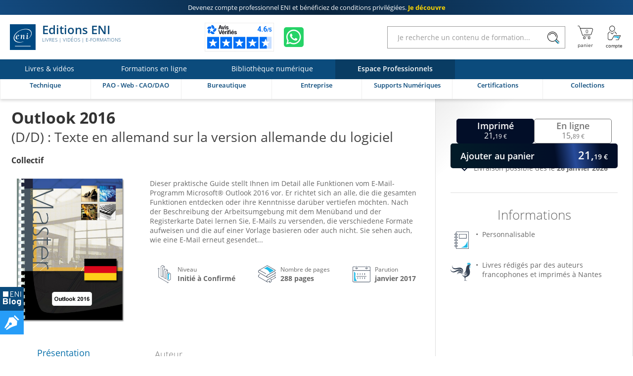

--- FILE ---
content_type: text/html; charset=utf-8
request_url: https://www.editions-eni.fr/espace-professionnels/support-de-cours/outlook-2016-d-d-texte-en-allemand-sur-la-version-allemande-du-logiciel-9782409006371
body_size: 31556
content:

<!DOCTYPE html>

<html lang="fr" xmlns="http://www.w3.org/1999/xhtml">
<head>
    <!-- Google Tag Manager --><script>window.dataLayer = window.dataLayer || [];dataLayer.push({"typePage": "Product","espace": "Supports","event": "view_item","ecommerce": {"items": [{"item_name": "Outlook 2016 - (D/D) : Texte en allemand sur la version allemande du logiciel","item_id": "MDE16OUT","price": 21.19,"item_category": "Support","item_category2": "Bureautique"}]}});(function(w,d,s,l,i){w[l]=w[l]||[];w[l].push({'gtm.start':new Date().getTime(),event:'gtm.js'});var f=d.getElementsByTagName(s)[0],j=d.createElement(s),dl=l!='dataLayer'?'&l='+l:'';j.async=true;j.src='https://www.googletagmanager.com/gtm.js?id='+i+dl;f.parentNode.insertBefore(j,f);})(window,document,'script','dataLayer','GTM-5BH676');</script>
<meta http-equiv="Content-Type" content="text/html; charset=utf-8"/>
<meta name="viewport" content="width=device-width, initial-scale=1, user-scalable=0" />
<meta name="alexaVerifyID" content="bpVtOKMRHP2TIOOyork9G3gGP-M" />
<meta name="format-detection" content="telephone=no">
<meta class="netreviewsWidget" id="netreviewsWidgetNum26413" data-jsurl="//cl.avis-verifies.com/fr/cache/2/1/3/213f1946-1b09-7d34-d1cb-05a1c82a7c78/widget4/widget21-26413_script.js"/>
<meta name="language" content="fr-FR" />

<meta name="description" content="Dieser praktische Guide stellt Ihnen im Detail alle Funktionen vom E-Mail-Programm Microsoft® Outlook 2016 vor. Er richtet sich an alle, die die gesamten Funktionen entdecken oder ihre Kenntnisse..." />
<meta name="keywords" content="LNMDE16OUT" />

<title>Support de cours Outlook 2016 - (D/D) : Texte en allemand sur la version allemande du logiciel</title>
    
<link rel="canonical" href="https://www.editions-eni.fr/espace-professionnels/support-de-cours/outlook-2016-d-d-texte-en-allemand-sur-la-version-allemande-du-logiciel-9782409006371" />
<link rel="icon" type="image/svg+xml" href="/rsc/img/favicon.svg"/>
<link rel="alternate icon" type="image/x-icon" href="/rsc/img/favicon.ico" />

<link rel="stylesheet" type="text/css" href="/rsc/css/bundles/477FA9DD2FA35F446E6855E32586DCA12FCA42E2.css" />


<!-- Microdonnées-->
<script type="application/ld+json">
{
  "@context": "https://schema.org",
  "@type": "WebSite",
  "url": "https://www.editions-eni.fr",
  "potentialAction": {
    "@type": "SearchAction",
    "target": {
      "@type": "EntryPoint",
      "urlTemplate": "https://www.editions-eni.fr{1} article(s) répond(ent) à la recherche sur :  <strong>{0}</strong>?exp={query}"
    },
    "query-input": "required name=query"
  },
  "author": {
    "@type": "Organization",
    "name": "Editions ENI",
    "logo": "https://www.editions-eni.fr/rsc/shared/images/logo_ENI.svg",
    "url": "https://www.editions-eni.fr",
    "address": {
      "@type": "PostalAddress",
      "streetAddress": "Rue Benjamin FRANKLIN",
      "addressLocality": "Saint HERBLAIN",
      "postalCode": "44812",
      "addressCountry": "FRANCE"
    },
    "contactPoint": [
      {
        "@type": "ContactPoint",
        "contactType": "customer service",
        "email": "editions@eni.fr",
        "telephone": "+33(0)2 51 80 15 15"
      },
      {
        "@type": "ContactPoint",
        "contactType": "technical support",
        "email": "support@eni.fr",
        "telephone": "+33(0)8 92 700 160"
      }
    ],
    "sameAs": [
      "https://www.facebook.com/EditionsENI",
      "https://twitter.com/EditionsENI",
      "https://www.youtube.com/user/EditionsENI",
      "https://www.linkedin.com/company/editions-eni",
      "https://www.instagram.com/enieditions"
    ],
    "aggregateRating": {
      "@type": "AggregateRating",
      "bestRating": "5",
      "ratingCount": "275",
      "ratingValue": "4.60",
      "url": "https://www.avis-verifies.com/avis-clients/editions-eni.fr"
    }
  }
}
</script>
</head>
<body lang="fr" class="NotLogged Supports">
    <!-- Google Tag Manager (noscript) -->
<noscript><iframe src='https://www.googletagmanager.com/ns.html?id=GTM-5BH676' height='0' width='0' style='display:none;visibility:hidden;'></iframe></noscript>
<header id="Header">	
	<!-- zone de messages -->
	<ul id="Banner">
		<li class="Banner_text_noir"><a href="/espace-partenaires/partenaires-eni"><stong>Devenez compte professionnel ENI</stong> et bénéficiez de <stong>conditions privilégiées</stong>. <b>Je découvre</b></a></li>
		<li class="Banner_text_noir"><a href="/espace-partenaires/partenaires-eni"><stong>Devenez compte professionnel ENI</stong> et bénéficiez de <stong>conditions privilégiées</stong>. <b>Je découvre</b></a></li>
	</ul>

	<!-- Entête -->
	<section id="Head">
		<div class="container">
			<button id="btnReturnBack"></button>
			<button id="btnMenu" aria-label="Menu" data-closed="&#xe930" data-opened="&#xe951"></button>
			
			<a id="Logo" href="/espace-professionnels"><img src="/rsc/shared/images/logo_ENI.svg" alt="Editions ENI" /> Editions ENI <em>Livres | Vidéos | e-Formations</em></a>
			
			<div id="cd989feb-bef8-472c-9dc5-55b40bfb4e82" class="AV"></div><script async charset="utf-8" src="https://widgets.rr.skeepers.io/generated/213f1946-1b09-7d34-d1cb-05a1c82a7c78/cd989feb-bef8-472c-9dc5-55b40bfb4e82.js"></script>
			<a id="WA" aria-label="Discutez avec nous sur WhatsApp" href="https://wa.me/+33674948685" target="_blank"></a>

			<form id="Search">
				<input type="search" value="" placeholder="Je recherche un contenu de formation..."data-url= "/espace-professionnels/recherche"  />
				<button aria-label="Rechercher"></button>
			</form>
			
			<nav id="Shopper">
				<a id="linkBasket" href="/panier" data-count="0" title="panier" aria-label="Mon panier"><div id="alert"><b></b><p>Votre article a été ajouté au panier</p></div></a>
				<button id="Account" data-mnu='' title="Compte" aria-label="Mon Compte"></button>
			</nav>
		</div>
	</section>
	
	<!-- menu de navigation -->
	<section id="NavBar">
		<nav id="Spaces">
			<a id="d9bd8b5e-f324-473f-b1fc-b41b421c950f" href="/"><b>Livres & vidéos</b></a>
			<a id="2e947085-461f-49fb-af92-1a31dbd38df5" href="/formations-en-ligne"><b>Formations en ligne</b></a>
			<a id="a8debefe-3dbe-4c25-b8cb-62642f426977" href="/abonnement"><b>Bibliothèque numérique</b></a>
			<a id="cb34ff51-0590-46c9-8abf-b786265b79a7" href="/espace-professionnels" class="current"><b>Espace Professionnels</b></a>
		</nav>
		
		<div class="container">
			<nav id="Themes">
				<a id="SA" href="/espace-professionnels/technique" data-id="45d68170-8ba5-423e-99cf-36ddc9401b7d" data-subthemes='[{"IdActivite":2,"IdEspace":"cb34ff51-0590-46c9-8abf-b786265b79a7","IdRubrique":"56f5892f-45e3-4096-af6f-034f016cebd8","IdRoot":"00000000-0000-0000-0000-000000000000","IdRubriqueParent":"45d68170-8ba5-423e-99cf-36ddc9401b7d","CodeRubrique":"SA1","Libelle":"Support de Cours","Ordre":1,"URL_Requested":"/espace-professionnels/technique/support-de-cours","CodeRoot":"SA","subthemes":[{"IdActivite":2,"IdEspace":"cb34ff51-0590-46c9-8abf-b786265b79a7","IdRubrique":"cc5b18a6-05c1-4ff6-9755-97907b6035e5","IdRoot":"00000000-0000-0000-0000-000000000000","IdRubriqueParent":"56f5892f-45e3-4096-af6f-034f016cebd8","CodeRubrique":"SA1A","Libelle":"Débutant à Confirmé","Ordre":1,"URL_Requested":"/espace-professionnels/technique/support-de-cours/debutant-a-confirme","CodeRoot":"SA","subthemes":[]},{"IdActivite":2,"IdEspace":"cb34ff51-0590-46c9-8abf-b786265b79a7","IdRubrique":"d06c466f-b3f5-4fde-b25a-81213bd23eaa","IdRoot":"00000000-0000-0000-0000-000000000000","IdRubriqueParent":"56f5892f-45e3-4096-af6f-034f016cebd8","CodeRubrique":"SA1B","Libelle":"Confirmé à Expert","Ordre":2,"URL_Requested":"/espace-professionnels/technique/support-de-cours/confirme-a-expert","CodeRoot":"SA","subthemes":[]},{"IdActivite":2,"IdEspace":"cb34ff51-0590-46c9-8abf-b786265b79a7","IdRubrique":"37ffd967-0b98-4faa-b418-f25f3f7a0905","IdRoot":"00000000-0000-0000-0000-000000000000","IdRubriqueParent":"56f5892f-45e3-4096-af6f-034f016cebd8","CodeRubrique":"SA1C","Libelle":"Par thématique","Ordre":3,"URL_Requested":"/espace-professionnels/technique/support-de-cours/par-thematique","CodeRoot":"SA","subthemes":[]}]},{"IdActivite":2,"IdEspace":"cb34ff51-0590-46c9-8abf-b786265b79a7","IdRubrique":"c01fb440-4072-4da9-a73c-729e6008ed2e","IdRoot":"00000000-0000-0000-0000-000000000000","IdRubriqueParent":"45d68170-8ba5-423e-99cf-36ddc9401b7d","CodeRubrique":"SA2","Libelle":"TP, exercices et corrigés","Ordre":2,"URL_Requested":"/espace-professionnels/technique/tp-exercices-et-corriges","CodeRoot":"SA","subthemes":[{"IdActivite":2,"IdEspace":"cb34ff51-0590-46c9-8abf-b786265b79a7","IdRubrique":"6e6621e6-af0a-4f0e-a7ba-e3b9e5f60f7d","IdRoot":"00000000-0000-0000-0000-000000000000","IdRubriqueParent":"c01fb440-4072-4da9-a73c-729e6008ed2e","CodeRubrique":"SA2A","Libelle":"Débutant à Confirmé","Ordre":1,"URL_Requested":"/espace-professionnels/technique/tp-exercices-et-corriges/debutant-a-confirme","CodeRoot":"SA","subthemes":[]}]},{"IdActivite":2,"IdEspace":"cb34ff51-0590-46c9-8abf-b786265b79a7","IdRubrique":"aa902992-1c65-4f25-a809-63930f31c6de","IdRoot":"00000000-0000-0000-0000-000000000000","IdRubriqueParent":"45d68170-8ba5-423e-99cf-36ddc9401b7d","CodeRubrique":"SA3","Libelle":"Certification","Ordre":3,"URL_Requested":"/espace-professionnels/technique/certification","CodeRoot":"SA","subthemes":[{"IdActivite":2,"IdEspace":"cb34ff51-0590-46c9-8abf-b786265b79a7","IdRubrique":"70aba531-56d8-48f7-87a6-81ecc732d888","IdRoot":"00000000-0000-0000-0000-000000000000","IdRubriqueParent":"aa902992-1c65-4f25-a809-63930f31c6de","CodeRubrique":"SA3B","Libelle":"Coupons de certification","Ordre":2,"URL_Requested":"/espace-professionnels/technique/certification/coupons-de-certification","CodeRoot":"SA","subthemes":[]}]},{"IdActivite":2,"IdEspace":"cb34ff51-0590-46c9-8abf-b786265b79a7","IdRubrique":"a6f06966-a0ac-4e28-a6f0-cbcf4f122f85","IdRoot":"00000000-0000-0000-0000-000000000000","IdRubriqueParent":"45d68170-8ba5-423e-99cf-36ddc9401b7d","CodeRubrique":"SA8","Libelle":"Livre","Ordre":4,"URL_Requested":"/espace-professionnels/technique/livre","CodeRoot":"SA","subthemes":[{"IdActivite":2,"IdEspace":"cb34ff51-0590-46c9-8abf-b786265b79a7","IdRubrique":"375706b7-043c-45f3-b853-e679e968bbed","IdRoot":"00000000-0000-0000-0000-000000000000","IdRubriqueParent":"a6f06966-a0ac-4e28-a6f0-cbcf4f122f85","CodeRubrique":"SA8A","Libelle":"Mise en pratique","Ordre":1,"URL_Requested":"/espace-professionnels/technique/livre/mise-en-pratique","CodeRoot":"SA","subthemes":[]},{"IdActivite":2,"IdEspace":"cb34ff51-0590-46c9-8abf-b786265b79a7","IdRubrique":"053a9037-7869-4906-bc87-ba6d26ff0eda","IdRoot":"00000000-0000-0000-0000-000000000000","IdRubriqueParent":"a6f06966-a0ac-4e28-a6f0-cbcf4f122f85","CodeRubrique":"SA8B","Libelle":"Métiers","Ordre":2,"URL_Requested":"/espace-professionnels/technique/livre/metiers","CodeRoot":"SA","subthemes":[]},{"IdActivite":2,"IdEspace":"cb34ff51-0590-46c9-8abf-b786265b79a7","IdRubrique":"3a5ceea8-e85f-48c5-9bab-4e1dd240d934","IdRoot":"00000000-0000-0000-0000-000000000000","IdRubriqueParent":"a6f06966-a0ac-4e28-a6f0-cbcf4f122f85","CodeRubrique":"SA8C","Libelle":"Autres","Ordre":3,"URL_Requested":"/espace-professionnels/technique/livre/autres","CodeRoot":"SA","subthemes":[]}]},{"IdActivite":2,"IdEspace":"cb34ff51-0590-46c9-8abf-b786265b79a7","IdRubrique":"ca1a796e-23d2-41c6-bb74-bced39036479","IdRoot":"00000000-0000-0000-0000-000000000000","IdRubriqueParent":"45d68170-8ba5-423e-99cf-36ddc9401b7d","CodeRubrique":"SA9","Libelle":"Dépliant","Ordre":5,"URL_Requested":"/espace-professionnels/technique/depliant","CodeRoot":"SA","subthemes":[]}]'><b>Technique</b></a>
				<a id="SB" href="/espace-professionnels/pao-web-cao-dao" data-id="e9889b00-e878-4b39-ae6b-d898c3c799e5" data-subthemes='[{"IdActivite":2,"IdEspace":"cb34ff51-0590-46c9-8abf-b786265b79a7","IdRubrique":"a50d1a93-b5a3-46ed-b6d5-00237fcafd5b","IdRoot":"00000000-0000-0000-0000-000000000000","IdRubriqueParent":"e9889b00-e878-4b39-ae6b-d898c3c799e5","CodeRubrique":"SB2","Libelle":"Support de Cours PAO","Ordre":1,"URL_Requested":"/espace-professionnels/pao-web-cao-dao/support-de-cours-pao","CodeRoot":"SB","subthemes":[]},{"IdActivite":2,"IdEspace":"cb34ff51-0590-46c9-8abf-b786265b79a7","IdRubrique":"4e1d0a41-1fce-453c-98cc-e482f777b2d5","IdRoot":"00000000-0000-0000-0000-000000000000","IdRubriqueParent":"e9889b00-e878-4b39-ae6b-d898c3c799e5","CodeRubrique":"SB4","Libelle":"Support de Cours Web","Ordre":2,"URL_Requested":"/espace-professionnels/pao-web-cao-dao/support-de-cours-web","CodeRoot":"SB","subthemes":[]},{"IdActivite":2,"IdEspace":"cb34ff51-0590-46c9-8abf-b786265b79a7","IdRubrique":"fd8ff7e1-7d0c-431c-aeac-baf07b54485f","IdRoot":"00000000-0000-0000-0000-000000000000","IdRubriqueParent":"e9889b00-e878-4b39-ae6b-d898c3c799e5","CodeRubrique":"SB3","Libelle":"Livre CAO/DAO","Ordre":3,"URL_Requested":"/espace-professionnels/pao-web-cao-dao/livre-cao-dao","CodeRoot":"SB","subthemes":[]},{"IdActivite":2,"IdEspace":"cb34ff51-0590-46c9-8abf-b786265b79a7","IdRubrique":"2fe99113-72c1-4674-a044-a317b4d94476","IdRoot":"00000000-0000-0000-0000-000000000000","IdRubriqueParent":"e9889b00-e878-4b39-ae6b-d898c3c799e5","CodeRubrique":"SB1","Libelle":"Aide-mémoire","Ordre":4,"URL_Requested":"/espace-professionnels/pao-web-cao-dao/aide-memoire","CodeRoot":"SB","subthemes":[]}]'><b>PAO - Web - CAO/DAO</b></a>
				<a id="SC" href="/espace-professionnels/bureautique" data-id="752be516-dbeb-4af0-8f11-3882611c7e62" data-subthemes='[{"IdActivite":2,"IdEspace":"cb34ff51-0590-46c9-8abf-b786265b79a7","IdRubrique":"9e4d7509-7fa3-4748-a658-701911d1ae03","IdRoot":"00000000-0000-0000-0000-000000000000","IdRubriqueParent":"752be516-dbeb-4af0-8f11-3882611c7e62","CodeRubrique":"SC6","Libelle":"Certification","Ordre":2,"URL_Requested":"/espace-professionnels/bureautique/certification","CodeRoot":"SC","subthemes":[{"IdActivite":2,"IdEspace":"cb34ff51-0590-46c9-8abf-b786265b79a7","IdRubrique":"22e2137b-d00f-49cf-9760-c2289d2a90bf","IdRoot":"00000000-0000-0000-0000-000000000000","IdRubriqueParent":"9e4d7509-7fa3-4748-a658-701911d1ae03","CodeRubrique":"SC6B","Libelle":"Coupons de certification","Ordre":2,"URL_Requested":"/espace-professionnels/bureautique/certification/coupons-de-certification","CodeRoot":"SC","subthemes":[]}]},{"IdActivite":2,"IdEspace":"cb34ff51-0590-46c9-8abf-b786265b79a7","IdRubrique":"28218870-db12-42ca-92d4-a802a6474247","IdRoot":"00000000-0000-0000-0000-000000000000","IdRubriqueParent":"752be516-dbeb-4af0-8f11-3882611c7e62","CodeRubrique":"SC5","Libelle":"Exercices et corrigés","Ordre":3,"URL_Requested":"/espace-professionnels/bureautique/exercices-et-corriges","CodeRoot":"SC","subthemes":[]},{"IdActivite":2,"IdEspace":"cb34ff51-0590-46c9-8abf-b786265b79a7","IdRubrique":"7cf305a0-46c0-4a2d-9cf3-52931bb9e810","IdRoot":"00000000-0000-0000-0000-000000000000","IdRubriqueParent":"752be516-dbeb-4af0-8f11-3882611c7e62","CodeRubrique":"SC2","Libelle":"Support de Cours Français","Ordre":4,"URL_Requested":"/espace-professionnels/bureautique/support-de-cours-francais","CodeRoot":"SC","subthemes":[{"IdActivite":2,"IdEspace":"cb34ff51-0590-46c9-8abf-b786265b79a7","IdRubrique":"412fb759-d3e7-41a2-90d5-d25d40f15437","IdRoot":"00000000-0000-0000-0000-000000000000","IdRubriqueParent":"7cf305a0-46c0-4a2d-9cf3-52931bb9e810","CodeRubrique":"SC2A","Libelle":"Par niveau, par thème","Ordre":1,"URL_Requested":"/espace-professionnels/bureautique/support-de-cours-francais/par-niveau-par-theme","CodeRoot":"SC","subthemes":[]},{"IdActivite":2,"IdEspace":"cb34ff51-0590-46c9-8abf-b786265b79a7","IdRubrique":"3a1ed604-8ae5-4250-8924-990527cce704","IdRoot":"00000000-0000-0000-0000-000000000000","IdRubriqueParent":"7cf305a0-46c0-4a2d-9cf3-52931bb9e810","CodeRubrique":"SC2B","Libelle":"De Référence","Ordre":2,"URL_Requested":"/espace-professionnels/bureautique/support-de-cours-francais/de-reference","CodeRoot":"SC","subthemes":[]}]},{"IdActivite":2,"IdEspace":"cb34ff51-0590-46c9-8abf-b786265b79a7","IdRubrique":"2d0685be-d068-46fa-a787-9270477f2822","IdRoot":"00000000-0000-0000-0000-000000000000","IdRubriqueParent":"752be516-dbeb-4af0-8f11-3882611c7e62","CodeRubrique":"SC1","Libelle":"Aide-mémoire ","Ordre":5,"URL_Requested":"/espace-professionnels/bureautique/aide-memoire","CodeRoot":"SC","subthemes":[]},{"IdActivite":2,"IdEspace":"cb34ff51-0590-46c9-8abf-b786265b79a7","IdRubrique":"c37b6f83-5bb1-4a05-9966-a58ddd7c1396","IdRoot":"00000000-0000-0000-0000-000000000000","IdRubriqueParent":"752be516-dbeb-4af0-8f11-3882611c7e62","CodeRubrique":"SC9","Libelle":"Approche métier","Ordre":7,"URL_Requested":"/espace-professionnels/bureautique/approche-metier","CodeRoot":"SC","subthemes":[]},{"IdActivite":2,"IdEspace":"cb34ff51-0590-46c9-8abf-b786265b79a7","IdRubrique":"c9bc0e2d-0111-48c7-a9d2-99f2b2db3ea0","IdRoot":"00000000-0000-0000-0000-000000000000","IdRubriqueParent":"752be516-dbeb-4af0-8f11-3882611c7e62","CodeRubrique":"SC3","Libelle":"Support Français / Anglais","Ordre":8,"URL_Requested":"/espace-professionnels/bureautique/support-francais-anglais","CodeRoot":"SC","subthemes":[{"IdActivite":2,"IdEspace":"cb34ff51-0590-46c9-8abf-b786265b79a7","IdRubrique":"d32f8bdd-bb4b-494f-a018-c1456620f1db","IdRoot":"00000000-0000-0000-0000-000000000000","IdRubriqueParent":"c9bc0e2d-0111-48c7-a9d2-99f2b2db3ea0","CodeRubrique":"SC3B","Libelle":"Support de cours ","Ordre":2,"URL_Requested":"/espace-professionnels/bureautique/support-francais-anglais/support-de-cours","CodeRoot":"SC","subthemes":[]}]},{"IdActivite":2,"IdEspace":"cb34ff51-0590-46c9-8abf-b786265b79a7","IdRubrique":"1e7a8457-2b10-46d0-87e2-4cea65a9e30e","IdRoot":"00000000-0000-0000-0000-000000000000","IdRubriqueParent":"752be516-dbeb-4af0-8f11-3882611c7e62","CodeRubrique":"SC4","Libelle":"Support Anglais ","Ordre":9,"URL_Requested":"/espace-professionnels/bureautique/support-anglais","CodeRoot":"SC","subthemes":[{"IdActivite":2,"IdEspace":"cb34ff51-0590-46c9-8abf-b786265b79a7","IdRubrique":"4c33c7b5-e784-4d78-a2b3-526fa69bae47","IdRoot":"00000000-0000-0000-0000-000000000000","IdRubriqueParent":"1e7a8457-2b10-46d0-87e2-4cea65a9e30e","CodeRubrique":"SC4B","Libelle":"Support de cours ","Ordre":2,"URL_Requested":"/espace-professionnels/bureautique/support-anglais/support-de-cours","CodeRoot":"SC","subthemes":[]}]},{"IdActivite":2,"IdEspace":"cb34ff51-0590-46c9-8abf-b786265b79a7","IdRubrique":"1561b2bf-3e54-4921-8935-0c33f669ae11","IdRoot":"00000000-0000-0000-0000-000000000000","IdRubriqueParent":"752be516-dbeb-4af0-8f11-3882611c7e62","CodeRubrique":"SC7","Libelle":"Support Néerlandais / Anglais ","Ordre":10,"URL_Requested":"/espace-professionnels/bureautique/support-neerlandais-anglais","CodeRoot":"SC","subthemes":[{"IdActivite":2,"IdEspace":"cb34ff51-0590-46c9-8abf-b786265b79a7","IdRubrique":"f001929a-943d-4ceb-9238-9297a15a4c23","IdRoot":"00000000-0000-0000-0000-000000000000","IdRubriqueParent":"1561b2bf-3e54-4921-8935-0c33f669ae11","CodeRubrique":"SC7B","Libelle":"Support de cours ","Ordre":2,"URL_Requested":"/espace-professionnels/bureautique/support-neerlandais-anglais/support-de-cours","CodeRoot":"SC","subthemes":[]}]},{"IdActivite":2,"IdEspace":"cb34ff51-0590-46c9-8abf-b786265b79a7","IdRubrique":"776a9058-3a16-4201-967d-40bcd89a0c07","IdRoot":"00000000-0000-0000-0000-000000000000","IdRubriqueParent":"752be516-dbeb-4af0-8f11-3882611c7e62","CodeRubrique":"SC8","Libelle":"Support Néerlandais","Ordre":11,"URL_Requested":"/espace-professionnels/bureautique/support-neerlandais","CodeRoot":"SC","subthemes":[{"IdActivite":2,"IdEspace":"cb34ff51-0590-46c9-8abf-b786265b79a7","IdRubrique":"b5537ae8-749e-422a-875d-15e0fc57848a","IdRoot":"00000000-0000-0000-0000-000000000000","IdRubriqueParent":"776a9058-3a16-4201-967d-40bcd89a0c07","CodeRubrique":"SC8B","Libelle":"Support de cours ","Ordre":2,"URL_Requested":"/espace-professionnels/bureautique/support-neerlandais/support-de-cours","CodeRoot":"SC","subthemes":[]}]},{"IdActivite":2,"IdEspace":"cb34ff51-0590-46c9-8abf-b786265b79a7","IdRubrique":"0660cbf8-e1dc-4ef0-9e14-f79d61c9f463","IdRoot":"00000000-0000-0000-0000-000000000000","IdRubriqueParent":"752be516-dbeb-4af0-8f11-3882611c7e62","CodeRubrique":"SC12","Libelle":"Support Allemand ","Ordre":12,"URL_Requested":"/espace-professionnels/bureautique/support-allemand","CodeRoot":"SC","subthemes":[]}]'><b>Bureautique</b></a>
				<a id="SE" href="/espace-professionnels/entreprise" data-id="9a279828-5802-4a8a-94df-03027117e09d" data-subthemes='[{"IdActivite":2,"IdEspace":"cb34ff51-0590-46c9-8abf-b786265b79a7","IdRubrique":"d626ce0f-7f70-47eb-9ffb-8ae50723ad11","IdRoot":"00000000-0000-0000-0000-000000000000","IdRubriqueParent":"9a279828-5802-4a8a-94df-03027117e09d","CodeRubrique":"SE1","Libelle":"E-marketing","Ordre":1,"URL_Requested":"/espace-professionnels/entreprise/e-marketing","CodeRoot":"SE","subthemes":[]},{"IdActivite":2,"IdEspace":"cb34ff51-0590-46c9-8abf-b786265b79a7","IdRubrique":"b79ee90a-e33d-4086-8636-26cedd9b4a91","IdRoot":"00000000-0000-0000-0000-000000000000","IdRubriqueParent":"9a279828-5802-4a8a-94df-03027117e09d","CodeRubrique":"SE2","Libelle":"Gestion","Ordre":2,"URL_Requested":"/espace-professionnels/entreprise/gestion","CodeRoot":"SE","subthemes":[]}]'><b>Entreprise</b></a>
				<a id="SD" href="/espace-professionnels/supports-numeriques" data-id="3b5e6f11-cfd4-460a-8468-30d71248fdcd" data-subthemes='[{"IdActivite":2,"IdEspace":"cb34ff51-0590-46c9-8abf-b786265b79a7","IdRubrique":"10d04397-98d9-48f8-be1b-4e916b9b2e49","IdRoot":"00000000-0000-0000-0000-000000000000","IdRubriqueParent":"3b5e6f11-cfd4-460a-8468-30d71248fdcd","CodeRubrique":"SD1","Libelle":"Technique","Ordre":1,"URL_Requested":"/espace-professionnels/supports-numeriques/technique","CodeRoot":"SD","subthemes":[{"IdActivite":2,"IdEspace":"cb34ff51-0590-46c9-8abf-b786265b79a7","IdRubrique":"6ad2dfc1-aa89-4a09-9f36-142483f524a8","IdRoot":"00000000-0000-0000-0000-000000000000","IdRubriqueParent":"10d04397-98d9-48f8-be1b-4e916b9b2e49","CodeRubrique":"SD1A","Libelle":"Support Débutant à Confirmé ","Ordre":1,"URL_Requested":"/espace-professionnels/supports-numeriques/technique/support-debutant-a-confirme","CodeRoot":"SD","subthemes":[]},{"IdActivite":2,"IdEspace":"cb34ff51-0590-46c9-8abf-b786265b79a7","IdRubrique":"412a5aff-0763-4419-a412-d94c07bea4a9","IdRoot":"00000000-0000-0000-0000-000000000000","IdRubriqueParent":"10d04397-98d9-48f8-be1b-4e916b9b2e49","CodeRubrique":"SD1B","Libelle":"Support Confirmé à Expert ","Ordre":2,"URL_Requested":"/espace-professionnels/supports-numeriques/technique/support-confirme-a-expert","CodeRoot":"SD","subthemes":[]}]},{"IdActivite":2,"IdEspace":"cb34ff51-0590-46c9-8abf-b786265b79a7","IdRubrique":"3844a213-0791-4c5e-916c-ee6a7dbe479b","IdRoot":"00000000-0000-0000-0000-000000000000","IdRubriqueParent":"3b5e6f11-cfd4-460a-8468-30d71248fdcd","CodeRubrique":"SD3","Libelle":"PAO - Web","Ordre":2,"URL_Requested":"/espace-professionnels/supports-numeriques/pao-web","CodeRoot":"SD","subthemes":[{"IdActivite":2,"IdEspace":"cb34ff51-0590-46c9-8abf-b786265b79a7","IdRubrique":"d2525e5e-ff3b-432d-895a-7045d85e0e0d","IdRoot":"00000000-0000-0000-0000-000000000000","IdRubriqueParent":"3844a213-0791-4c5e-916c-ee6a7dbe479b","CodeRubrique":"SD3A","Libelle":"Support de cours PAO","Ordre":1,"URL_Requested":"/espace-professionnels/supports-numeriques/pao-web/support-de-cours-pao","CodeRoot":"SD","subthemes":[]},{"IdActivite":2,"IdEspace":"cb34ff51-0590-46c9-8abf-b786265b79a7","IdRubrique":"147d976c-0620-4992-ae84-63ed0de91589","IdRoot":"00000000-0000-0000-0000-000000000000","IdRubriqueParent":"3844a213-0791-4c5e-916c-ee6a7dbe479b","CodeRubrique":"SD3B","Libelle":"Support de cours Web","Ordre":2,"URL_Requested":"/espace-professionnels/supports-numeriques/pao-web/support-de-cours-web","CodeRoot":"SD","subthemes":[]}]},{"IdActivite":2,"IdEspace":"cb34ff51-0590-46c9-8abf-b786265b79a7","IdRubrique":"6389f05f-ca1b-4743-83c9-085a39de91c6","IdRoot":"00000000-0000-0000-0000-000000000000","IdRubriqueParent":"3b5e6f11-cfd4-460a-8468-30d71248fdcd","CodeRubrique":"SD2","Libelle":"Bureautique","Ordre":3,"URL_Requested":"/espace-professionnels/supports-numeriques/bureautique","CodeRoot":"SD","subthemes":[{"IdActivite":2,"IdEspace":"cb34ff51-0590-46c9-8abf-b786265b79a7","IdRubrique":"c00ce6b5-f392-410b-b680-ca0e48e0cf6c","IdRoot":"00000000-0000-0000-0000-000000000000","IdRubriqueParent":"6389f05f-ca1b-4743-83c9-085a39de91c6","CodeRubrique":"SD2A","Libelle":"Support de référence","Ordre":1,"URL_Requested":"/espace-professionnels/supports-numeriques/bureautique/support-de-reference","CodeRoot":"SD","subthemes":[]},{"IdActivite":2,"IdEspace":"cb34ff51-0590-46c9-8abf-b786265b79a7","IdRubrique":"1973ee4e-c751-4cc7-aa0a-81ea62f27112","IdRoot":"00000000-0000-0000-0000-000000000000","IdRubriqueParent":"6389f05f-ca1b-4743-83c9-085a39de91c6","CodeRubrique":"SD2B","Libelle":"Mise en pratique","Ordre":2,"URL_Requested":"/espace-professionnels/supports-numeriques/bureautique/mise-en-pratique","CodeRoot":"SD","subthemes":[]}]},{"IdActivite":2,"IdEspace":"cb34ff51-0590-46c9-8abf-b786265b79a7","IdRubrique":"e4b38cf6-c63e-4589-8c81-c548fcc444ea","IdRoot":"00000000-0000-0000-0000-000000000000","IdRubriqueParent":"3b5e6f11-cfd4-460a-8468-30d71248fdcd","CodeRubrique":"SD4","Libelle":"Entreprise","Ordre":4,"URL_Requested":"/espace-professionnels/supports-numeriques/entreprise","CodeRoot":"SD","subthemes":[{"IdActivite":2,"IdEspace":"cb34ff51-0590-46c9-8abf-b786265b79a7","IdRubrique":"39e9b02e-2cfc-4eea-ae78-454173fb99d7","IdRoot":"00000000-0000-0000-0000-000000000000","IdRubriqueParent":"e4b38cf6-c63e-4589-8c81-c548fcc444ea","CodeRubrique":"SD4A","Libelle":"E-marketing","Ordre":1,"URL_Requested":"/espace-professionnels/supports-numeriques/entreprise/e-marketing","CodeRoot":"SD","subthemes":[]},{"IdActivite":2,"IdEspace":"cb34ff51-0590-46c9-8abf-b786265b79a7","IdRubrique":"6b1ea22c-a7d6-4b2a-baca-6fb265088ddf","IdRoot":"00000000-0000-0000-0000-000000000000","IdRubriqueParent":"e4b38cf6-c63e-4589-8c81-c548fcc444ea","CodeRubrique":"SD4B","Libelle":"Gestion","Ordre":2,"URL_Requested":"/espace-professionnels/supports-numeriques/entreprise/gestion","CodeRoot":"SD","subthemes":[]}]}]'><b>Supports Numériques</b></a>
				<a id="SF" href="/espace-professionnels/certifications" data-id="d476542c-7ff3-4aa3-829d-5d0b2f9bb7a1" data-subthemes='[]'><b>Certifications</b></a>
				<a id="Collections" data-Collections='[{"idcollection":"574345cf-c942-4bf2-99b3-6b171385dfd5","libelle":"Atrium","resume":"","meta_title":"","meta_description":"","meta_keywords":"","url_requested":"/espace-professionnels/atrium"},{"idcollection":"564343b7-de5b-4d63-a54f-19d5dacd2e70","libelle":"Cahiers d&#39;exercices","resume":"","meta_title":"","meta_description":"","meta_keywords":"","url_requested":"/espace-professionnels/cahiers-d-exercices"},{"idcollection":"523de5ed-9e9e-4a89-9eba-6d9f1a08c56d","libelle":"Coupons Certifications ENI","resume":"","meta_title":"","meta_description":"","meta_keywords":"","url_requested":"/espace-professionnels/coupons-certifications-eni"},{"idcollection":"7adb615e-8dbe-448e-b072-b913b367a601","libelle":"DataPro","resume":"","meta_title":"","meta_description":"","meta_keywords":"","url_requested":"/espace-professionnels/datapro"},{"idcollection":"32e42924-8ef2-4bfe-9174-e6172baa8d4d","libelle":"E-formations certifiantes","resume":"","meta_title":"","meta_description":"","meta_keywords":"","url_requested":"/espace-professionnels/e-formations-certifiantes"},{"idcollection":"023b8832-f827-4c9e-b25e-55e91e78fe2d","libelle":"Epsilon","resume":"","meta_title":"","meta_description":"","meta_keywords":"","url_requested":"/espace-professionnels/epsilon"},{"idcollection":"98691bdf-c2c6-44f4-a11d-51c94c56737a","libelle":"Expert IT Spirales Médian","resume":"","meta_title":"","meta_description":"","meta_keywords":"","url_requested":"/espace-professionnels/expert-it-spirales-median"},{"idcollection":"63b56ef7-2fb5-4fd9-8f35-06644b9af014","libelle":"Hors-série","resume":"","meta_title":"","meta_description":"","meta_keywords":"","url_requested":"/espace-professionnels/hors-serie"},{"idcollection":"0462bef2-69f8-4213-a9b6-22cb3c73aad8","libelle":"La Fabrique","resume":"","meta_title":"","meta_description":"","meta_keywords":"","url_requested":"/espace-professionnels/la-fabrique"},{"idcollection":"09a056b0-2a86-4f47-9fb7-5692b678b736","libelle":"Les TP Informatiques Spirales Médian","resume":"","meta_title":"","meta_description":"","meta_keywords":"","url_requested":"/espace-professionnels/les-tp-informatiques-spirales-median"},{"idcollection":"0738565f-ccc0-4439-bfa7-37ff05e07c61","libelle":"Marketing Book Spirales Médian","resume":"","meta_title":"","meta_description":"","meta_keywords":"","url_requested":"/espace-professionnels/marketing-book-spirales-median"},{"idcollection":"b107d184-fa56-4146-9a42-7301368617d3","libelle":"Master Allemand/Allemand","resume":"","meta_title":"","meta_description":"","meta_keywords":"","url_requested":"/espace-professionnels/master-allemand-allemand"},{"idcollection":"fb2380bb-4aa0-4ef5-8d89-a78fd6db97ed","libelle":"Master Anglais/Anglais","resume":"","meta_title":"","meta_description":"","meta_keywords":"","url_requested":"/espace-professionnels/master-anglais-anglais"},{"idcollection":"fda54305-7961-43ca-9414-91e08bb7f2b9","libelle":"Master Français/Anglais","resume":"","meta_title":"","meta_description":"","meta_keywords":"","url_requested":"/espace-professionnels/master-francais-anglais"},{"idcollection":"e310ff6b-5feb-4dd1-9ea1-42f85d9f66d9","libelle":"Master Français/Anglais A4","resume":"","meta_title":"","meta_description":"","meta_keywords":"","url_requested":"/espace-professionnels/master-francais-anglais-a4"},{"idcollection":"6518562a-18c4-4635-b635-4794027d31ea","libelle":"Master Français/Français Médian","resume":"","meta_title":"","meta_description":"","meta_keywords":"","url_requested":"/espace-professionnels/master-francais-francais-median"},{"idcollection":"2390474d-99bc-4f4e-8cb3-c106f1ff518f","libelle":"Master Français/Français par niveau Médian","resume":"","meta_title":"","meta_description":"","meta_keywords":"","url_requested":"/espace-professionnels/master-francais-francais-par-niveau-median"},{"idcollection":"a84cd369-ecb2-453c-9c73-f72cd4d2c082","libelle":"Master Graphisme et Multimédia Médian","resume":"","meta_title":"","meta_description":"","meta_keywords":"","url_requested":"/espace-professionnels/master-graphisme-et-multimedia-median"},{"idcollection":"0f734b69-9128-40d3-b1fa-a529d654f67f","libelle":"Master Néerlandais/Anglais","resume":"","meta_title":"","meta_description":"","meta_keywords":"","url_requested":"/espace-professionnels/master-neerlandais-anglais"},{"idcollection":"c06ffb98-f932-4526-899e-c34a4597f5a0","libelle":"Master Néerlandais/Néerlandais","resume":"","meta_title":"","meta_description":"","meta_keywords":"","url_requested":"/espace-professionnels/master-neerlandais-neerlandais"},{"idcollection":"fb3b709a-cc6c-4490-afb4-486c4d84a803","libelle":"Micro Studio Médian Spiralé","resume":"","meta_title":"","meta_description":"","meta_keywords":"","url_requested":"/espace-professionnels/micro-studio-median-spirale"},{"idcollection":"1fce96fa-96bc-4b64-94d3-726dac5ed050","libelle":"MicroFluo Médian Spirales","resume":"","meta_title":"","meta_description":"","meta_keywords":"","url_requested":"/espace-professionnels/microfluo-median-spirales"},{"idcollection":"6dbae722-4dc2-4e40-bce2-c6577f8da1d3","libelle":"Objectif Web Spirales Médian","resume":"","meta_title":"","meta_description":"","meta_keywords":"","url_requested":"/espace-professionnels/objectif-web-spirales-median"},{"idcollection":"5d3329e5-ac50-44ff-a39c-55168406ef52","libelle":"Open IT","resume":"","meta_title":"","meta_description":"","meta_keywords":"","url_requested":"/espace-professionnels/open-it"},{"idcollection":"aeef224e-8ebc-4c6f-ab23-d6a4fc324b1d","libelle":"Repère Spirales Médian","resume":"","meta_title":"","meta_description":"","meta_keywords":"","url_requested":"/espace-professionnels/repere-spirales-median"},{"idcollection":"2f5c71d2-2dae-4426-b005-403b05986d4b","libelle":"Ressources Informatiques Spirales Médian","resume":"","meta_title":"","meta_description":"","meta_keywords":"","url_requested":"/espace-professionnels/ressources-informatiques-spirales-median"},{"idcollection":"5a7b2a77-03ad-493c-9bda-e4e3a87dd531","libelle":"Solutions Business Spirales Médian","resume":"","meta_title":"","meta_description":"","meta_keywords":"","url_requested":"/espace-professionnels/solutions-business-spirales-median"},{"idcollection":"33a12158-a585-4bf1-a67c-b969348de524","libelle":"TechNote Spirales Médian","resume":"","meta_title":"","meta_description":"","meta_keywords":"","url_requested":"/espace-professionnels/technote-spirales-median"}]'><b>Collections</b></a>
			</nav>

			<nav id="NavBarPanel">
				<div id="SubThemes"></div>
			</nav>
		</div>
	</section>
</header>

<!-- menu de navigation mobile -->
<nav id="MobMenu">
    <ul>        
		<li id="mLivres" class="sm">
			<a href="/">Livres & vidéos<button></button></a>
			  <ul><li>
      <a id="RA" href="/systeme-et-reseau">Système et réseau<button></button></a><ul><li>
      <a id="RA1" href="/systeme-et-reseau/poste-de-travail">Poste de travail<button></button></a><ul><li>
      <a id="RA11" href="/systeme-et-reseau/poste-de-travail/windows">Windows</a>    </li><li>
      <a id="RA12" href="/systeme-et-reseau/poste-de-travail/linux">Linux</a>    </li><li>
      <a id="RA13" href="/systeme-et-reseau/poste-de-travail/client-leger">Client léger</a>    </li></ul>    </li><li>
      <a id="RA2" href="/systeme-et-reseau/serveur">Serveur<button></button></a><ul><li>
      <a id="RA21" href="/systeme-et-reseau/serveur/windows">Windows</a>    </li><li>
      <a id="RA22" href="/systeme-et-reseau/serveur/linux">Linux</a>    </li><li>
      <a id="RA23" href="/systeme-et-reseau/serveur/unix">Unix</a>    </li><li>
      <a id="RA24" href="/systeme-et-reseau/serveur/scripting">Scripting</a>    </li><li>
      <a id="RA25" href="/systeme-et-reseau/serveur/serveurs-web-et-services">Serveurs web et services</a>    </li></ul>    </li><li>
      <a id="RA3" href="/systeme-et-reseau/reseau">Réseau<button></button></a><ul><li>
      <a id="RA31" href="/systeme-et-reseau/reseau/notions-fondamentales">Notions fondamentales</a>    </li><li>
      <a id="RA32" href="/systeme-et-reseau/reseau/supervision">Supervision</a>    </li><li>
      <a id="RA33" href="/systeme-et-reseau/reseau/protocoles">Protocoles</a>    </li><li>
      <a id="RA34" href="/systeme-et-reseau/reseau/services-reseau">Services réseau</a>    </li><li>
      <a id="RA35" href="/systeme-et-reseau/reseau/cisco">Cisco</a>    </li></ul>    </li><li>
      <a id="RA4" href="/systeme-et-reseau/securite-informatique">Sécurité informatique</a>    </li><li>
      <a id="RA5" href="/systeme-et-reseau/virtualisation-et-cloud">Virtualisation et Cloud</a>    </li><li>
      <a id="RA6" href="/systeme-et-reseau/organisation-du-si">Organisation du SI</a>    </li><li>
      <a id="RD" href="/systeme-et-reseau/certification">Certification<button></button></a><ul><li>
      <a id="RD1" href="/systeme-et-reseau/certification/certification-technique">Certification Technique<button></button></a><ul><li>
      <a id="RD14" href="/systeme-et-reseau/certification/certification-technique/certification-linux">Certification Linux</a>    </li><li>
      <a id="RD15" href="/systeme-et-reseau/certification/certification-technique/certification-cisco">Certification Cisco</a>    </li></ul>    </li></ul>    </li></ul>    </li><li>
      <a id="RB" href="/developpement-d-applications">Développement d'applications<button></button></a><ul><li>
      <a id="RB8" href="/developpement-d-applications/pour-les-makers">Pour les makers</a>    </li><li>
      <a id="RB1" href="/developpement-d-applications/pour-les-cms-et-les-reseaux-sociaux">Pour les CMS et les réseaux sociaux</a>    </li><li>
      <a id="RB2" href="/developpement-d-applications/pour-les-terminaux-mobiles">Pour les terminaux mobiles</a>    </li><li>
      <a id="RB3" href="/developpement-d-applications/pour-le-cloud">Pour le Cloud</a>    </li><li>
      <a id="RB4" href="/developpement-d-applications/langages">Langages<button></button></a><ul><li>
      <a id="RB41" href="/developpement-d-applications/langages/abap">Abap</a>    </li><li>
      <a id="RB43" href="/developpement-d-applications/langages/c-et-c">C et C++</a>    </li><li>
      <a id="RB44" href="/developpement-d-applications/langages/c">C#</a>    </li><li>
      <a id="RB45" href="/developpement-d-applications/langages/html-et-xhtml">HTML et XHTML</a>    </li><li>
      <a id="RB46" href="/developpement-d-applications/langages/java">Java</a>    </li><li>
      <a id="RB47" href="/developpement-d-applications/langages/javascript">Javascript</a>    </li><li>
      <a id="RB491" href="/developpement-d-applications/langages/php">PHP</a>    </li><li>
      <a id="RB492" href="/developpement-d-applications/langages/python">Python</a>    </li><li>
      <a id="RB498" href="/developpement-d-applications/langages/r">R</a>    </li><li>
      <a id="RB494" href="/developpement-d-applications/langages/vba-et-vsto">VBA et VSTO</a>    </li><li>
      <a id="RB495" href="/developpement-d-applications/langages/windev">WinDev</a>    </li><li>
      <a id="RB497" href="/developpement-d-applications/langages/autres-langages">Autres langages</a>    </li></ul>    </li><li>
      <a id="RB5" href="/developpement-d-applications/methode-et-normes">Méthode et normes</a>    </li><li>
      <a id="RB6" href="/developpement-d-applications/tests-et-qualite">Tests et qualité</a>    </li><li>
      <a id="RB7" href="/developpement-d-applications/etats-rapports">Etats - Rapports</a>    </li><li>
      <a id="RB9" href="/developpement-d-applications/intelligence-artificielle">Intelligence Artificielle</a>    </li></ul>    </li><li>
      <a id="RC" href="/data">Data<button></button></a><ul><li>
      <a id="RC1" href="/data/base-de-donnees">Base de données<button></button></a><ul><li>
      <a id="RC11" href="/data/base-de-donnees/microsoft">Microsoft</a>    </li><li>
      <a id="RC12" href="/data/base-de-donnees/open-source">Open Source</a>    </li><li>
      <a id="RC13" href="/data/base-de-donnees/oracle">Oracle</a>    </li><li>
      <a id="RC14" href="/data/base-de-donnees/langage-et-methode">Langage et méthode</a>    </li></ul>    </li><li>
      <a id="RC2" href="/data/business-intelligence">Business Intelligence<button></button></a><ul><li>
      <a id="RC21" href="/data/business-intelligence/business-objects">Business Objects</a>    </li><li>
      <a id="RC22" href="/data/business-intelligence/microsoft">Microsoft</a>    </li></ul>    </li><li>
      <a id="RC3" href="/data/gestion-de-projet">Gestion de projet</a>    </li><li>
      <a id="RC4" href="/data/messagerie-et-communication">Messagerie et Communication</a>    </li><li>
      <a id="RC6" href="/data/plateforme-collaborative">Plateforme collaborative</a>    </li><li>
      <a id="RC7" href="/data/integration-de-donnees">Intégration de données</a>    </li></ul>    </li><li>
      <a id="RE" href="/gestion-droit-entreprise-ia">Gestion - Droit - Entreprise - IA<button></button></a><ul><li>
      <a id="RE1" href="/gestion-droit-entreprise-ia/droit-de-l-informatique">Droit de l'informatique</a>    </li><li>
      <a id="RE2" href="/gestion-droit-entreprise-ia/efficacite-professionnelle">Efficacité professionnelle</a>    </li><li>
      <a id="RE3" href="/gestion-droit-entreprise-ia/e-marketing">E-Marketing</a>    </li><li>
      <a id="RE4" href="/gestion-droit-entreprise-ia/environnement-de-travail-collaboratif">Environnement de travail collaboratif</a>    </li><li>
      <a id="RE5" href="/gestion-droit-entreprise-ia/gestion-de-l-entreprise">Gestion de l'entreprise</a>    </li><li>
      <a id="RE6" href="/gestion-droit-entreprise-ia/gestion-de-projets">Gestion de projets</a>    </li><li>
      <a id="RE7" href="/gestion-droit-entreprise-ia/gouvernance-du-si">Gouvernance du SI</a>    </li><li>
      <a id="RE8" href="/gestion-droit-entreprise-ia/solutions-d-entreprise">Solutions d'entreprise</a>    </li><li>
      <a id="RE9" href="/gestion-droit-entreprise-ia/business-intelligence">Business Intelligence</a>    </li><li>
      <a id="RE10" href="/gestion-droit-entreprise-ia/intelligence-artificielle">Intelligence Artificielle</a>    </li></ul>    </li><li>
      <a id="RF" href="/bureautique">Bureautique<button></button></a><ul><li>
      <a id="RF1" href="/bureautique/initiation-informatique">Initiation informatique</a>    </li><li>
      <a id="RF2" href="/bureautique/windows-et-reseau-familial">Windows et réseau familial</a>    </li><li>
      <a id="RF3" href="/bureautique/mac">Mac</a>    </li><li>
      <a id="RF4" href="/bureautique/suite-bureautique">Suite bureautique<button></button></a><ul><li>
      <a id="RF41" href="/bureautique/suite-bureautique/microsoft-office">Microsoft Office</a>    </li><li>
      <a id="RF42" href="/bureautique/suite-bureautique/libreoffice">LibreOffice</a>    </li><li>
      <a id="RF44" href="/bureautique/suite-bureautique/dans-le-cloud">Dans le Cloud</a>    </li></ul>    </li><li>
      <a id="RF5" href="/bureautique/word-traitement-de-texte">Word / Traitement de texte</a>    </li><li>
      <a id="RF6" href="/bureautique/excel-tableur">Excel / Tableur</a>    </li><li>
      <a id="RF7" href="/bureautique/preao-powerpoint">PréAO / PowerPoint</a>    </li><li>
      <a id="RF8" href="/bureautique/messagerie-outlook">Messagerie / Outlook</a>    </li><li>
      <a id="RF9" href="/bureautique/bases-de-donnees">Bases de données</a>    </li><li>
      <a id="RF91" href="/bureautique/pao">PAO</a>    </li><li>
      <a id="RF92" href="/bureautique/macros-et-vba">Macros et VBA</a>    </li><li>
      <a id="RF93" href="/bureautique/gestion-de-projet">Gestion de projet</a>    </li></ul>    </li><li>
      <a id="RG" href="/graphisme-3d-animation-cao">Graphisme, 3D, Animation, CAO<button></button></a><ul><li>
      <a id="RG1" href="/graphisme-3d-animation-cao/3d">3D</a>    </li><li>
      <a id="RG2" href="/graphisme-3d-animation-cao/animation">Animation</a>    </li><li>
      <a id="RG3" href="/graphisme-3d-animation-cao/cao-et-dao">CAO et DAO</a>    </li><li>
      <a id="RG4" href="/graphisme-3d-animation-cao/dessin-vectoriel">Dessin vectoriel</a>    </li><li>
      <a id="RG5" href="/graphisme-3d-animation-cao/diagrammes-schemas-et-sig">Diagrammes, Schémas et SIG</a>    </li><li>
      <a id="RG6" href="/graphisme-3d-animation-cao/pao">PAO</a>    </li><li>
      <a id="RG87" href="/graphisme-3d-animation-cao/retouche-d-images-et-photos">Retouche d'images et photos</a>    </li></ul>    </li><li>
      <a id="RH" href="/web-et-e-marketing">Web et E-Marketing<button></button></a><ul><li>
      <a id="RH1" href="/web-et-e-marketing/cms">CMS</a>    </li><li>
      <a id="RH3" href="/web-et-e-marketing/e-marketing">E-marketing</a>    </li><li>
      <a id="RH4" href="/web-et-e-marketing/conception-web">Conception web</a>    </li><li>
      <a id="RH2" href="/web-et-e-marketing/objets-connectes">Objets connectés</a>    </li></ul>    </li></ul>
		</li>
		<li id="mFormations" class="sm">
			<a href="/formations-en-ligne">Formations en ligne<button></button></a>
			  <ul><li>
      <a id="RJ" href="/formations-en-ligne/en-autonomie-avec-exercices">Formations en ligne <b>en autonomie, avec exercices</b><button></button></a><ul><li>
      <a id="T1" href="/formations-en-ligne/en-autonomie-avec-exercices/excel">Excel</a>    </li><li>
      <a id="T3" href="/formations-en-ligne/en-autonomie-avec-exercices/powerpoint">PowerPoint</a>    </li><li>
      <a id="T2" href="/formations-en-ligne/en-autonomie-avec-exercices/word">Word</a>    </li><li>
      <a id="T4" href="/formations-en-ligne/en-autonomie-avec-exercices/access">Access</a>    </li><li>
      <a id="T7" href="/formations-en-ligne/en-autonomie-avec-exercices/outlook">Outlook</a>    </li><li>
      <a id="T9" href="/formations-en-ligne/en-autonomie-avec-exercices/microsoft-365">Microsoft 365</a>    </li><li>
      <a id="T10" href="/formations-en-ligne/en-autonomie-avec-exercices/pack-office">Pack Office</a>    </li><li>
      <a id="T11" href="/formations-en-ligne/en-autonomie-avec-exercices/python">Python</a>    </li><li>
      <a id="T012" href="/formations-en-ligne/en-autonomie-avec-exercices/java">Java</a>    </li></ul>    </li><li>
      <a id="T12" href="/formations-en-ligne/animees-en-direct-par-un-expert">Formations en ligne <b>animées en direct par un expert</b><button></button></a><ul><li>
      <a id="T121" href="/formations-en-ligne/animees-en-direct-par-un-expert/excel">Excel</a>    </li><li>
      <a id="T122" href="/formations-en-ligne/animees-en-direct-par-un-expert/word">Word</a>    </li><li>
      <a id="T123" href="/formations-en-ligne/animees-en-direct-par-un-expert/powerpoint">PowerPoint</a>    </li><li>
      <a id="T124" href="/formations-en-ligne/animees-en-direct-par-un-expert/outlook">Outlook</a>    </li><li>
      <a id="T125" href="/formations-en-ligne/animees-en-direct-par-un-expert/power-bi">Power BI</a>    </li></ul>    </li><li>
      <a id="RX" href="/formations-en-ligne/cours-et-formations-video">Cours et formations vidéo<button></button></a><ul><li>
      <a id="RX1" href="/formations-en-ligne/cours-et-formations-video/intelligence-artificielle">Intelligence artificielle</a>    </li><li>
      <a id="RX2" href="/formations-en-ligne/cours-et-formations-video/technique">Technique</a>    </li><li>
      <a id="RX3" href="/formations-en-ligne/cours-et-formations-video/bureautique">Bureautique</a>    </li><li>
      <a id="RX4" href="/formations-en-ligne/cours-et-formations-video/entreprise">Entreprise</a>    </li><li>
      <a id="RX5" href="/formations-en-ligne/cours-et-formations-video/graphisme-cao-dao">Graphisme - CAO/DAO</a>    </li><li>
      <a id="RX6" href="/formations-en-ligne/cours-et-formations-video/web-webmarketing">Web & webmarketing</a>    </li></ul>    </li></ul>
		</li>
		<li id="mBN" class="sm">
			<a href="/abonnement">Bibliothèque numérique</a>
		</li>
		<li id="mSupports" class="sm opnd">
			<a href="/espace-professionnels">Espace Professionnels<button></button></a>
			  <ul><li>
      <a id="SA" href="/espace-professionnels/technique">Technique<button></button></a><ul><li>
      <a id="SA1" href="/espace-professionnels/technique/support-de-cours">Support de Cours<button></button></a><ul><li>
      <a id="SA1A" href="/espace-professionnels/technique/support-de-cours/debutant-a-confirme">Débutant à Confirmé</a>    </li><li>
      <a id="SA1B" href="/espace-professionnels/technique/support-de-cours/confirme-a-expert">Confirmé à Expert</a>    </li><li>
      <a id="SA1C" href="/espace-professionnels/technique/support-de-cours/par-thematique">Par thématique</a>    </li></ul>    </li><li>
      <a id="SA2" href="/espace-professionnels/technique/tp-exercices-et-corriges">TP, exercices et corrigés<button></button></a><ul><li>
      <a id="SA2A" href="/espace-professionnels/technique/tp-exercices-et-corriges/debutant-a-confirme">Débutant à Confirmé</a>    </li></ul>    </li><li>
      <a id="SA3" href="/espace-professionnels/technique/certification">Certification<button></button></a><ul><li>
      <a id="SA3B" href="/espace-professionnels/technique/certification/coupons-de-certification">Coupons de certification</a>    </li></ul>    </li><li>
      <a id="SA8" href="/espace-professionnels/technique/livre">Livre<button></button></a><ul><li>
      <a id="SA8A" href="/espace-professionnels/technique/livre/mise-en-pratique">Mise en pratique</a>    </li><li>
      <a id="SA8B" href="/espace-professionnels/technique/livre/metiers">Métiers</a>    </li><li>
      <a id="SA8C" href="/espace-professionnels/technique/livre/autres">Autres</a>    </li></ul>    </li><li>
      <a id="SA9" href="/espace-professionnels/technique/depliant">Dépliant</a>    </li></ul>    </li><li>
      <a id="SB" href="/espace-professionnels/pao-web-cao-dao">PAO - Web - CAO/DAO<button></button></a><ul><li>
      <a id="SB2" href="/espace-professionnels/pao-web-cao-dao/support-de-cours-pao">Support de Cours PAO</a>    </li><li>
      <a id="SB4" href="/espace-professionnels/pao-web-cao-dao/support-de-cours-web">Support de Cours Web</a>    </li><li>
      <a id="SB3" href="/espace-professionnels/pao-web-cao-dao/livre-cao-dao">Livre CAO/DAO</a>    </li><li>
      <a id="SB1" href="/espace-professionnels/pao-web-cao-dao/aide-memoire">Aide-mémoire</a>    </li></ul>    </li><li>
      <a id="SC" href="/espace-professionnels/bureautique">Bureautique<button></button></a><ul><li>
      <a id="SC6" href="/espace-professionnels/bureautique/certification">Certification<button></button></a><ul><li>
      <a id="SC6B" href="/espace-professionnels/bureautique/certification/coupons-de-certification">Coupons de certification</a>    </li></ul>    </li><li>
      <a id="SC5" href="/espace-professionnels/bureautique/exercices-et-corriges">Exercices et corrigés</a>    </li><li>
      <a id="SC2" href="/espace-professionnels/bureautique/support-de-cours-francais">Support de Cours Français<button></button></a><ul><li>
      <a id="SC2A" href="/espace-professionnels/bureautique/support-de-cours-francais/par-niveau-par-theme">Par niveau, par thème</a>    </li><li>
      <a id="SC2B" href="/espace-professionnels/bureautique/support-de-cours-francais/de-reference">De Référence</a>    </li></ul>    </li><li>
      <a id="SC1" href="/espace-professionnels/bureautique/aide-memoire">Aide-mémoire </a>    </li><li>
      <a id="SC9" href="/espace-professionnels/bureautique/approche-metier">Approche métier</a>    </li><li>
      <a id="SC3" href="/espace-professionnels/bureautique/support-francais-anglais">Support Français / Anglais<button></button></a><ul><li>
      <a id="SC3B" href="/espace-professionnels/bureautique/support-francais-anglais/support-de-cours">Support de cours </a>    </li></ul>    </li><li>
      <a id="SC4" href="/espace-professionnels/bureautique/support-anglais">Support Anglais <button></button></a><ul><li>
      <a id="SC4B" href="/espace-professionnels/bureautique/support-anglais/support-de-cours">Support de cours </a>    </li></ul>    </li><li>
      <a id="SC7" href="/espace-professionnels/bureautique/support-neerlandais-anglais">Support Néerlandais / Anglais <button></button></a><ul><li>
      <a id="SC7B" href="/espace-professionnels/bureautique/support-neerlandais-anglais/support-de-cours">Support de cours </a>    </li></ul>    </li><li>
      <a id="SC8" href="/espace-professionnels/bureautique/support-neerlandais">Support Néerlandais<button></button></a><ul><li>
      <a id="SC8B" href="/espace-professionnels/bureautique/support-neerlandais/support-de-cours">Support de cours </a>    </li></ul>    </li><li>
      <a id="SC12" href="/espace-professionnels/bureautique/support-allemand">Support Allemand </a>    </li></ul>    </li><li>
      <a id="SE" href="/espace-professionnels/entreprise">Entreprise<button></button></a><ul><li>
      <a id="SE1" href="/espace-professionnels/entreprise/e-marketing">E-marketing</a>    </li><li>
      <a id="SE2" href="/espace-professionnels/entreprise/gestion">Gestion</a>    </li></ul>    </li><li>
      <a id="SD" href="/espace-professionnels/supports-numeriques">Supports Numériques<button></button></a><ul><li>
      <a id="SD1" href="/espace-professionnels/supports-numeriques/technique">Technique<button></button></a><ul><li>
      <a id="SD1A" href="/espace-professionnels/supports-numeriques/technique/support-debutant-a-confirme">Support Débutant à Confirmé </a>    </li><li>
      <a id="SD1B" href="/espace-professionnels/supports-numeriques/technique/support-confirme-a-expert">Support Confirmé à Expert </a>    </li></ul>    </li><li>
      <a id="SD3" href="/espace-professionnels/supports-numeriques/pao-web">PAO - Web<button></button></a><ul><li>
      <a id="SD3A" href="/espace-professionnels/supports-numeriques/pao-web/support-de-cours-pao">Support de cours PAO</a>    </li><li>
      <a id="SD3B" href="/espace-professionnels/supports-numeriques/pao-web/support-de-cours-web">Support de cours Web</a>    </li></ul>    </li><li>
      <a id="SD2" href="/espace-professionnels/supports-numeriques/bureautique">Bureautique<button></button></a><ul><li>
      <a id="SD2A" href="/espace-professionnels/supports-numeriques/bureautique/support-de-reference">Support de référence</a>    </li><li>
      <a id="SD2B" href="/espace-professionnels/supports-numeriques/bureautique/mise-en-pratique">Mise en pratique</a>    </li></ul>    </li><li>
      <a id="SD4" href="/espace-professionnels/supports-numeriques/entreprise">Entreprise<button></button></a><ul><li>
      <a id="SD4A" href="/espace-professionnels/supports-numeriques/entreprise/e-marketing">E-marketing</a>    </li><li>
      <a id="SD4B" href="/espace-professionnels/supports-numeriques/entreprise/gestion">Gestion</a>    </li></ul>    </li></ul>    </li><li>
      <a id="SF" href="/espace-professionnels/certifications">Certifications</a>    </li></ul>
		</li>
        <li id="mBestSales"><a href="/espace-professionnels/meilleures-ventes">Meilleures ventes</a></li>
        <li id="mNewReleases"><a href="/espace-professionnels/nouveautes">Nouveaut&eacute;s</a></li>
        <li id="mUpcoming"><a href="/espace-professionnels/prochaines-parutions">Prochaines parutions</a></li>
		<li id="mBlog"><a href="/blog" target="_blank">ENI Blog</a></li>
		<li id="mAuthor"><a href="/blog/devenir-auteur-eni/" target="_blank" >Devenez Auteur</a></li>
    </ul>
	<div class="contact-section">
		<a aria-label="Chatear en WhatsApp" href="https://wa.me/+33674948685" target="_blank">
			<div class="contact-title">Contactez-nous sur
		<img src="/rsc/shared/images/WhatsApp.svg" alt="WhatsApp">
		</div>
		<div class="contact-hours">
		Lun-Ven : <br />9h30 à 12h30 et 14h à 17h30
		</div>
			</a>
	</div>
</nav>

<nav id="floatingMenu">
	<a id="fm_blog" href="/blog" title="ENI BLOG" target="_blank"></a>
	<a id="fm_author" href="/blog/devenir-auteur" title="Devenez auteur" target="_blank"></a>
</nav>

    <main id="content" class="Support" data-type="Support">
    <header id="heading">
        <ol id="BC" vocab="https://schema.org/" TypeOf="BreadcrumbList" aria-label="Breadcrumb"><li property="itemListElement" typeof="ListItem"><a property="item" typeof="WebPage" href="/espace-professionnels"><span property="name">Espace Professionnels</span></a><meta property="position" content="1"></li><li property="itemListElement" typeof="ListItem"><a property="item" typeof="WebPage" href="/espace-professionnels/support-de-cours/outlook-2016-d-d-texte-en-allemand-sur-la-version-allemande-du-logiciel-9782409006371" aria-current="page"><span property="name">Outlook 2016 - (D/D) : Texte en allemand sur la version allemande du logiciel</span></a><meta property="position" content="2"></li></ol>
        
        <h1 id="Title">Outlook 2016 <small>(D/D) : Texte en allemand sur la version allemande du logiciel</small></h1>

        <ul id="lstAuthors"><li class='Abc60b437-3cbb-4677-bcba-522013639f85'><a rel='author' href='/espace-professionnels/collectif' title='Collectif'> <b>Collectif</b></a></li></ul>

        <figure aria-hidden='true' focusable='false'>
			<a id="illustration" >
				<picture id="picture"><img src='/espace-professionnels/support-de-cours/outlook-2016-d-d-texte-en-allemand-sur-la-version-allemande-du-logiciel-9782409006371_XL.jpg' alt='Outlook 2016 - (D/D) : Texte en allemand sur la version allemande du logiciel' /></picture>
			</a>
            
        </figure>

        <div id="description">
			

			<section id="Purchasing"><form><input id='MDE16OUT' name='choise' type='radio' value='b76f6fa9-9139-49d6-9352-b84fc762ba15' data-ref='MDE16OUT' data-price='21.19' data-type='Support' data-family='Bureautique' checked/><label class='Support' for='MDE16OUT'><b>Imprimé</b><span>21,<small>19&nbsp;€</small></span></label><section id='C_MDE16OUT'><h3>Informations</h3>
<div id='Shipping'>Livraison possible dès le <b>26 janvier 2026</b></div><ul id='Assets'><li>Personnalisable</li></ul><ul id='MadeIn'><li>Livres rédigés par des auteurs francophones et imprimés à Nantes</li></ul>
</section><input id='LNMDE16OUT' name='choise' type='radio' value='81969a99-eda5-4571-a975-2e8b271d5228' data-ref='LNMDE16OUT' data-price='15.89' data-type='Numerique' data-family='Bureautique' /><label class='Numerique' for='LNMDE16OUT'><b>En ligne</b><span>15,<small>89&nbsp;€</small></span></label><section id='C_LNMDE16OUT'><h3>Informations</h3>
<ul id='Assets'><li>Consultable en ligne immédiatement après validation du paiement et pour une durée de 10 ans.</li><li>Version HTML</li></ul><ul id='MadeIn'><li>Livres rédigés par des auteurs francophones et imprimés à Nantes</li></ul>
</section><button><b>Ajouter <br />au panier</b> <span>21,<small>19&nbsp;€</small></span></button></form></section>
					
			<div id="Hook">Dieser praktische Guide stellt Ihnen im Detail alle Funktionen vom E-Mail-Programm Microsoft&reg; Outlook 2016 vor. Er richtet sich an alle, die die gesamten Funktionen entdecken oder ihre Kenntnisse dar&uuml;ber vertiefen m&ouml;chten. Nach der Beschreibung der Arbeitsumgebung mit dem Men&uuml;band und der Registerkarte Datei lernen Sie, E-Mails zu versenden, die verschiedene Formate aufweisen und die auf einer Vorlage basieren oder auch nicht. Sie sehen auch, wie eine E-Mail erneut gesendet...</div>

			
			
				
			
			<ul class='Features Support'><li id='Lvl'><svg aria-hidden='true' focusable='false'><use href='#level'/></svg>Niveau <b>Initié à Confirmé </b></li>
<li id='NbP'><svg aria-hidden='true' focusable='false'><use href='#books'/></svg>Nombre de pages <b>288 pages</b></li>
<li id='Pub'><svg aria-hidden='true' focusable='false'><use href='#calendar'/></svg>Parution <b>janvier 2017 </b></li>
</ul><ul class='Features Numerique'><li id='Lvl'><svg aria-hidden='true' focusable='false'><use href='#level'/></svg>Niveau <b>Initié à Confirmé </b></li>
<li id='Pub'><svg aria-hidden='true' focusable='false'><use href='#calendar'/></svg>Parution <b>octobre 2017 </b></li>
</ul>
		</div>
    </header>
        
    <section id="Tabs">
        <input value="tabPres" name="ucProduct$tabs" type="radio" id="tabPres" checked="checked" aria-hidden="true" tabindex="-1" />
		<label id="lblPres" for="tabPres" role="tab" aria-controls="Presentation" tabindex="0">Présentation</label>
		<section id="Presentation" class="content" role="tabpanel" aria-labelledby="lblPres">
			Dieser praktische Guide stellt Ihnen im Detail alle Funktionen vom E-Mail-Programm <strong>Microsoft&reg; Outlook 2016 </strong><strong>vor</strong>. Er richtet sich an alle, die die gesamten Funktionen entdecken oder ihre Kenntnisse dar&uuml;ber vertiefen m&ouml;chten. Nach der Beschreibung der Arbeitsumgebung mit dem Men&uuml;band und der Registerkarte Datei lernen Sie, <strong>E-Mails zu versenden</strong>, die verschiedene Formate aufweisen und die auf einer Vorlage basieren oder auch nicht. Sie sehen auch, wie eine E-Mail <strong>erneut gesendet</strong> werden kann, wie eine versehentlich gesendete Nachricht <strong>zur&uuml;ckgerufen</strong> oder f&uuml;r die Nachverfolgung <strong>markiert </strong>werden kann. Sie erfahren au&szlig;erdem, wie Sie <strong>auf eine Nachricht antworten</strong>, sie <strong>weiterleiten </strong>und gegebenenfalls vorhandene <strong>Anlagen</strong> verwalten. Um Ihre E-Mails zu vervollst&auml;ndigen lernen Sie ebenfalls, wie Sie <strong>Signaturen</strong>,<strong> Dateien</strong>,<strong> Kalender</strong>, etc. einf&uuml;gen k&ouml;nnen. <br><br>

Sie lernen des Weiteren, wie Sie Einstellungen f&uuml;r Ihre Mailbox treffen k&ouml;nnen: Ausw&auml;hlen des <strong>E-Mail-Formats</strong>, Erstellen von einer oder mehrere <strong>Signaturen</strong>, Einstellen einer <strong>Abwesenheitsnotiz</strong>, Festlegen einer <strong>bedingten Formatierung</strong> von Nachrichten (zum Beispiel, dass alle Nachrichten, die das Wort Budget im Betreff enthalten in Rot angezeigt werden), Verwalten von <strong>Junk-E-Mails</strong> und die Automatisierung von sich h&auml;ufig wiederholenden Aufgaben mithilfe von <strong>QuickSteps</strong> (zum Beispiel das automatische Weiterleiten einer Nachricht an Ihren Vorgesetzen). Sie lernen au&szlig;erdem, wie Sie Ihre <strong>RSS-Feeds </strong>in Outlook verwalten.<br>
<br>

Der dritte Teil behandelt den<strong> Kalender</strong>. Sie lernen, wie Sie Ihren Terminkalender verwalten, um <strong>Termine</strong> und <strong>Ereignisse</strong> zu planen, wie Sie eine Einladung zu einer<strong> Besprechung</strong> versenden und beantworten, wie Sie Ihre Kalender ver&ouml;ffentlichen, freigeben und Kalendergruppen erstellen... Outlook erm&ouml;glicht es Ihnen auch, Ihre <strong>Kontakte</strong> zu verwalten, <strong>Aufgaben</strong> zu planen und <strong>Notizen</strong> zu erstellen. Sie sehen, wie Sie alle in Outlook verwendeten Elemente verwalten: Ausw&auml;hlen von Elementen, Suchen, Sortieren, Filtern, Gruppieren von Elementen und Anordnen nach Kategorien&hellip; Ein Kapitel ist der <strong>Archivierung von E-Mails</strong> und dem Erstellen von Outlook-Datendateien (.pst) gewidmet.<br>
<br>

Das letzte Kapitel betrifft die Konfiguration Ihres E-Mail-Programms: Wie Sie <strong>Ansichten</strong> &auml;ndern und neue erstellen, Verkn&uuml;pfungsgruppen verwalten und <strong>Ordner</strong>, wie Sie E-Mail-Konten hinzuf&uuml;gen und das Men&uuml;band anpassen.
			<section id="specifications" class="Support">
<h3>Caractéristiques</h3><ul><li>Reliure spirale -  21 x 29 cm (A4)</li>
<li>ISBN : 978-2-409-00637-1</li>
<li>EAN : 9782409006371</li>
<li>Ref. ENI : MDE16OUT</li>
</ul></section>
<section id="specifications" class="Numerique">
<h3>Caractéristiques</h3><ul><li>HTML</li>
<li>ISBN : 978-2-409-00638-8</li>
<li>EAN : 9782409006388</li>
<li>Ref. ENI : LNMDE16OUT</li>
</ul></section>

			
			
		</section>
				
		
		
		
				
		
		
		<section id="Reviews" class="content" role="tabpanel" aria-labelledby="lblReviews"></section>
				
		<input value="tabAuthors" name="ucProduct$tabs" type="radio" id="tabAuthors" aria-hidden="true" tabindex="-1" />
		<label id="lblAuthors" for="tabAuthors" aria-controls="Authors" tabindex="-1">Auteur</label>
		<section id="Authors" class="content" role="tabpanel" aria-labelledby="lblAuthors"><article class='Abc60b437-3cbb-4677-bcba-522013639f85' itemscope itemtype='https://schema.org/Person'><img itemprop='image' aria-hidden='true' focusable='false' class='h' src='/rsc/shared/iconsets/authors.svg#h' alt='Auteur : Collectif' loading='lazy' /><h2 itemprop='name'>Collectif</h2><div itemprop='description'></div><a href='/espace-professionnels/collectif' itemprop='url'>En savoir plus</a><div class='lstP'><h3>Découvrir tous ses livres</h3><button class='P' aria-controls='product-list'></button><ul id='product-list' role='region' aria-live='polite'><li class='Support'><a href='/espace-professionnels/support-de-cours/outlook-2021-texte-en-neerlandais-sur-la-version-neerlandaise-du-logiciel-9782409052187' title='Outlook 2021 Texte en néerlandais sur la version néerlandaise du logiciel'><img src='/espace-professionnels/support-de-cours/outlook-2021-texte-en-neerlandais-sur-la-version-neerlandaise-du-logiciel-9782409052187_s.jpg' alt='Outlook 2021 Texte en néerlandais sur la version néerlandaise du logiciel' loading='lazy' /></a></li><li class='Support'><a href='/espace-professionnels/support-de-cours/word-versions-2024-et-microsoft-365-maitrisez-les-fonctions-avancees-du-traitement-de-texte-de-microsoft-9782409049514' title='Word (versions 2024 et Microsoft 365) Maîtrisez les fonctions avancées du traitement de texte de Microsoft®'><img src='/espace-professionnels/support-de-cours/word-versions-2024-et-microsoft-365-maitrisez-les-fonctions-avancees-du-traitement-de-texte-de-microsoft-9782409049514_s.jpg' alt='Word (versions 2024 et Microsoft 365) Maîtrisez les fonctions avancées du traitement de texte de Microsoft®' loading='lazy' /></a></li><li class='Support'><a href='/espace-professionnels/support-de-cours/excel-versions-2024-et-microsoft-365-maitrisez-les-fonctions-avancees-du-tableur-de-microsoft-9782409049477' title='Excel (versions 2024 et Microsoft 365) Maîtrisez les fonctions avancées du tableur de Microsoft®'><img src='/espace-professionnels/support-de-cours/excel-versions-2024-et-microsoft-365-maitrisez-les-fonctions-avancees-du-tableur-de-microsoft-9782409049477_s.jpg' alt='Excel (versions 2024 et Microsoft 365) Maîtrisez les fonctions avancées du tableur de Microsoft®' loading='lazy' /></a></li><li class='Support'><a href='/espace-professionnels/support-de-cours/excel-versions-2024-et-microsoft-365-fonctions-de-base-9782409048807' title='Excel (versions 2024 et Microsoft 365) Fonctions de base'><img src='/espace-professionnels/support-de-cours/excel-versions-2024-et-microsoft-365-fonctions-de-base-9782409048807_s.jpg' alt='Excel (versions 2024 et Microsoft 365) Fonctions de base' loading='lazy' /></a></li><li class='Support'><a href='/espace-professionnels/support-de-cours/word-versions-2024-et-microsoft-365-fonctions-de-base-9782409048845' title='Word (versions 2024 et Microsoft 365) – Fonctions de base  '><img src='/espace-professionnels/support-de-cours/word-versions-2024-et-microsoft-365-fonctions-de-base-9782409048845_s.jpg' alt='Word (versions 2024 et Microsoft 365) – Fonctions de base  ' loading='lazy' /></a></li><li class='Support'><a href='/espace-professionnels/support-de-cours/powerpoint-versions-2024-et-microsoft-365-9782409048883' title='PowerPoint (versions 2024 et Microsoft 365)  '><img src='/espace-professionnels/support-de-cours/powerpoint-versions-2024-et-microsoft-365-9782409048883_s.jpg' alt='PowerPoint (versions 2024 et Microsoft 365)  ' loading='lazy' /></a></li><li class='Support'><a href='/espace-professionnels/support-de-cours/excel-versions-2024-et-microsoft-365-9782409048609' title='Excel (versions 2024 et Microsoft 365)  '><img src='/espace-professionnels/support-de-cours/excel-versions-2024-et-microsoft-365-9782409048609_s.jpg' alt='Excel (versions 2024 et Microsoft 365)  ' loading='lazy' /></a></li><li class='Support'><a href='/espace-professionnels/support-de-cours/excel-2021-d-d-texte-en-allemand-sur-la-version-allemande-du-logiciel-9782409043000' title='Excel 2021 (D/D) : Texte en allemand sur la version allemande du logiciel'><img src='/espace-professionnels/support-de-cours/excel-2021-d-d-texte-en-allemand-sur-la-version-allemande-du-logiciel-9782409043000_s.jpg' alt='Excel 2021 (D/D) : Texte en allemand sur la version allemande du logiciel' loading='lazy' /></a></li><li class='Support'><a href='/espace-professionnels/support-de-cours/word-versions-2024-et-microsoft-365-9782409048562' title='Word (versions 2024 et Microsoft 365)  '><img src='/espace-professionnels/support-de-cours/word-versions-2024-et-microsoft-365-9782409048562_s.jpg' alt='Word (versions 2024 et Microsoft 365)  ' loading='lazy' /></a></li><li class='Support'><a href='/espace-professionnels/support-de-cours/access-2021-maitrisez-les-fonctions-avancees-9782409044946' title='Access 2021 Maîtrisez les fonctions avancées'><img src='/espace-professionnels/support-de-cours/access-2021-maitrisez-les-fonctions-avancees-9782409044946_s.jpg' alt='Access 2021 Maîtrisez les fonctions avancées' loading='lazy' /></a></li><li class='Support'><a href='/espace-professionnels/support-de-cours/access-2021-fonctions-de-base-9782409044298' title='Access 2021 Fonctions de base'><img src='/espace-professionnels/support-de-cours/access-2021-fonctions-de-base-9782409044298_s.jpg' alt='Access 2021 Fonctions de base' loading='lazy' /></a></li><li class='Support'><a href='/espace-professionnels/support-de-cours/access-2021-9782409042065' title='Access 2021 '><img src='/espace-professionnels/support-de-cours/access-2021-9782409042065_s.jpg' alt='Access 2021 ' loading='lazy' /></a></li><li class='Support'><a href='/espace-professionnels/support-de-cours/project-2021-9782409039287' title='Project 2021 '><img src='/espace-professionnels/support-de-cours/project-2021-9782409039287_s.jpg' alt='Project 2021 ' loading='lazy' /></a></li><li class='Support'><a href='/espace-professionnels/support-de-cours/excel-2021-9782409037023' title='Excel 2021 '><img src='/espace-professionnels/support-de-cours/excel-2021-9782409037023_s.jpg' alt='Excel 2021 ' loading='lazy' /></a></li><li class='Support'><a href='/espace-professionnels/support-de-cours/word-2021-fonctions-de-base-9782409035937' title='Word 2021 Fonctions de base'><img src='/espace-professionnels/support-de-cours/word-2021-fonctions-de-base-9782409035937_s.jpg' alt='Word 2021 Fonctions de base' loading='lazy' /></a></li><li class='Support'><a href='/espace-professionnels/support-de-cours/microsoft-office-2021-word-excel-powerpoint-outlook-maitrisez-les-fonctions-avancees-de-la-suite-microsoft-9782409035890' title='Microsoft® Office 2021 : Word, Excel, PowerPoint, Outlook Maîtrisez les fonctions avancées de la suite Microsoft®'><img src='/espace-professionnels/support-de-cours/microsoft-office-2021-word-excel-powerpoint-outlook-maitrisez-les-fonctions-avancees-de-la-suite-microsoft-9782409035890_s.jpg' alt='Microsoft® Office 2021 : Word, Excel, PowerPoint, Outlook Maîtrisez les fonctions avancées de la suite Microsoft®' loading='lazy' /></a></li><li class='Support'><a href='/espace-professionnels/support-de-cours/microsoft-office-2021-word-excel-powerpoint-outlook-fonctions-de-base-9782409035852' title='Microsoft® Office 2021 : Word, Excel, PowerPoint, Outlook Fonctions de base'><img src='/espace-professionnels/support-de-cours/microsoft-office-2021-word-excel-powerpoint-outlook-fonctions-de-base-9782409035852_s.jpg' alt='Microsoft® Office 2021 : Word, Excel, PowerPoint, Outlook Fonctions de base' loading='lazy' /></a></li><li class='Support'><a href='/espace-professionnels/support-de-cours/outlook-2021-9782409036019' title='Outlook 2021 '><img src='/espace-professionnels/support-de-cours/outlook-2021-9782409036019_s.jpg' alt='Outlook 2021 ' loading='lazy' /></a></li><li class='Support'><a href='/espace-professionnels/support-de-cours/initiation-a-l-informatique-windows-11-word-2021-excel-2021-outlook-2021-et-microsoft-edge-9782409035814' title='Initiation à l'informatique Windows 11, Word 2021, Excel 2021, Outlook 2021 et Microsoft Edge'><img src='/espace-professionnels/support-de-cours/initiation-a-l-informatique-windows-11-word-2021-excel-2021-outlook-2021-et-microsoft-edge-9782409035814_s.jpg' alt='Initiation à l'informatique Windows 11, Word 2021, Excel 2021, Outlook 2021 et Microsoft Edge' loading='lazy' /></a></li><li class='Support'><a href='/espace-professionnels/support-de-cours/word-2021-maitrisez-les-fonctions-avancees-du-traitement-de-texte-de-microsoft-9782409035975' title='Word 2021 Maîtrisez les fonctions avancées du traitement de texte de Microsoft®'><img src='/espace-professionnels/support-de-cours/word-2021-maitrisez-les-fonctions-avancees-du-traitement-de-texte-de-microsoft-9782409035975_s.jpg' alt='Word 2021 Maîtrisez les fonctions avancées du traitement de texte de Microsoft®' loading='lazy' /></a></li><li class='Support'><a href='/espace-professionnels/support-de-cours/excel-2021-maitrisez-les-fonctions-avancees-du-tableur-de-microsoft-9782409035470' title='Excel 2021 Maîtrisez les fonctions avancées du tableur de Microsoft'><img src='/espace-professionnels/support-de-cours/excel-2021-maitrisez-les-fonctions-avancees-du-tableur-de-microsoft-9782409035470_s.jpg' alt='Excel 2021 Maîtrisez les fonctions avancées du tableur de Microsoft' loading='lazy' /></a></li><li class='Support'><a href='/espace-professionnels/support-de-cours/excel-2021-fonctions-de-base-9782409035432' title='Excel 2021 Fonctions de base'><img src='/espace-professionnels/support-de-cours/excel-2021-fonctions-de-base-9782409035432_s.jpg' alt='Excel 2021 Fonctions de base' loading='lazy' /></a></li><li class='Support'><a href='/espace-professionnels/support-de-cours/word-2021-9782409035500' title='Word 2021 '><img src='/espace-professionnels/support-de-cours/word-2021-9782409035500_s.jpg' alt='Word 2021 ' loading='lazy' /></a></li><li class='Support'><a href='/espace-professionnels/support-de-cours/excel-2021-9782409034947' title='Excel 2021 '><img src='/espace-professionnels/support-de-cours/excel-2021-9782409034947_s.jpg' alt='Excel 2021 ' loading='lazy' /></a></li><li class='Support'><a href='/espace-professionnels/support-de-cours/powerpoint-2021-9782409034985' title='PowerPoint 2021 '><img src='/espace-professionnels/support-de-cours/powerpoint-2021-9782409034985_s.jpg' alt='PowerPoint 2021 ' loading='lazy' /></a></li><li class='Numerique'><a href='/espace-professionnels/livre/base-7-1-le-gestionnaire-de-bases-de-donnees-de-libreoffice-version-en-ligne-9782409032172' title='Base 7.1 Le gestionnaire de bases de données de LibreOffice - Version en ligne'><img src='/espace-professionnels/livre/base-7-1-le-gestionnaire-de-bases-de-donnees-de-libreoffice-version-en-ligne-9782409032172_s.jpg' alt='Base 7.1 Le gestionnaire de bases de données de LibreOffice - Version en ligne' loading='lazy' /></a></li><li class='Support'><a href='/espace-professionnels/support-de-cours/outlook-versionen-2019-und-office-365-d-d-texte-en-allemand-sur-la-version-allemande-du-logiciel-9782409022371' title='Outlook (Versionen 2019 und Office 365) (D/D) : Texte en allemand sur la version allemande du logiciel'><img src='/espace-professionnels/support-de-cours/outlook-versionen-2019-und-office-365-d-d-texte-en-allemand-sur-la-version-allemande-du-logiciel-9782409022371_s.jpg' alt='Outlook (Versionen 2019 und Office 365) (D/D) : Texte en allemand sur la version allemande du logiciel' loading='lazy' /></a></li><li class='Support'><a href='/espace-professionnels/support-de-cours/outlook-versies-2019-en-office-365-n-n-texte-en-neerlandais-sur-la-version-neerlandaise-du-logiciel-9782409022319' title='Outlook (Versies 2019 en Office 365) (N/N) : Texte en néerlandais sur la version néerlandaise du logiciel'><img src='/espace-professionnels/support-de-cours/outlook-versies-2019-en-office-365-n-n-texte-en-neerlandais-sur-la-version-neerlandaise-du-logiciel-9782409022319_s.jpg' alt='Outlook (Versies 2019 en Office 365) (N/N) : Texte en néerlandais sur la version néerlandaise du logiciel' loading='lazy' /></a></li><li class='Support'><a href='/espace-professionnels/support-de-cours/word-2019-and-office-365-versions-e-e-text-in-english-with-the-english-version-of-the-software-9782409022333' title='Word 2019 and Office 365 versions (E/E): Text in English with the English version of the software'><img src='/espace-professionnels/support-de-cours/word-2019-and-office-365-versions-e-e-text-in-english-with-the-english-version-of-the-software-9782409022333_s.jpg' alt='Word 2019 and Office 365 versions (E/E): Text in English with the English version of the software' loading='lazy' /></a></li><li class='Support'><a href='/espace-professionnels/support-de-cours/initiation-a-l-informatique-windows-10-word-2019-excel-2019-outlook-2019-et-microsoft-edge-9782409023545' title='Initiation à l'informatique Windows 10, Word 2019, Excel 2019, Outlook 2019 et Microsoft Edge'><img src='/espace-professionnels/support-de-cours/initiation-a-l-informatique-windows-10-word-2019-excel-2019-outlook-2019-et-microsoft-edge-9782409023545_s.jpg' alt='Initiation à l'informatique Windows 10, Word 2019, Excel 2019, Outlook 2019 et Microsoft Edge' loading='lazy' /></a></li><li class='Support'><a href='/espace-professionnels/support-de-cours/powerpoint-2010-9782409023699' title='PowerPoint 2010 '><img src='/espace-professionnels/support-de-cours/powerpoint-2010-9782409023699_s.jpg' alt='PowerPoint 2010 ' loading='lazy' /></a></li><li class='Support'><a href='/espace-professionnels/support-de-cours/excel-2010-9782409023675' title='Excel 2010 '><img src='/espace-professionnels/support-de-cours/excel-2010-9782409023675_s.jpg' alt='Excel 2010 ' loading='lazy' /></a></li><li class='Support'><a href='/espace-professionnels/support-de-cours/indesign-cs6-pour-pc-mac-9782409023743' title='InDesign CS6 pour PC/Mac '><img src='/espace-professionnels/support-de-cours/indesign-cs6-pour-pc-mac-9782409023743_s.jpg' alt='InDesign CS6 pour PC/Mac ' loading='lazy' /></a></li><li class='Support'><a href='/espace-professionnels/support-de-cours/word-2010-9782409023729' title='Word 2010 '><img src='/espace-professionnels/support-de-cours/word-2010-9782409023729_s.jpg' alt='Word 2010 ' loading='lazy' /></a></li><li class='Support'><a href='/espace-professionnels/support-de-cours/outlook-2019-and-office-365-versions-e-e-text-in-english-with-the-english-version-of-the-software-9782409022357' title='Outlook 2019 and Office 365 versions (E/E): Text in English with the English version of the software'><img src='/espace-professionnels/support-de-cours/outlook-2019-and-office-365-versions-e-e-text-in-english-with-the-english-version-of-the-software-9782409022357_s.jpg' alt='Outlook 2019 and Office 365 versions (E/E): Text in English with the English version of the software' loading='lazy' /></a></li><li class='Support'><a href='/espace-professionnels/support-de-cours/excel-2019-and-office-365-versions-e-e-text-in-english-with-the-english-version-of-the-software-9782409022265' title='Excel 2019 and Office 365 versions (E/E) : Text in English with the English version of the software'><img src='/espace-professionnels/support-de-cours/excel-2019-and-office-365-versions-e-e-text-in-english-with-the-english-version-of-the-software-9782409022265_s.jpg' alt='Excel 2019 and Office 365 versions (E/E) : Text in English with the English version of the software' loading='lazy' /></a></li><li class='Support'><a href='/espace-professionnels/support-de-cours/excel-2019-versionen-2019-und-office-365-9782409022272' title='Excel 2019 (Versionen 2019 und Office 365) '><img src='/espace-professionnels/support-de-cours/excel-2019-versionen-2019-und-office-365-9782409022272_s.jpg' alt='Excel 2019 (Versionen 2019 und Office 365) ' loading='lazy' /></a></li><li class='Support'><a href='/espace-professionnels/support-de-cours/office-versions-2019-et-office-365-nouveautes-et-fonctions-essentielles-word-excel-powerpoint-et-outlook-9782409022029' title='Office (versions 2019 et Office 365) : Nouveautés et fonctions essentielles Word, Excel, PowerPoint et Outlook'><img src='/espace-professionnels/support-de-cours/office-versions-2019-et-office-365-nouveautes-et-fonctions-essentielles-word-excel-powerpoint-et-outlook-9782409022029_s.jpg' alt='Office (versions 2019 et Office 365) : Nouveautés et fonctions essentielles Word, Excel, PowerPoint et Outlook' loading='lazy' /></a></li><li class='Support'><a href='/espace-professionnels/support-de-cours/word-versies-2019-en-office-365-n-n-texte-en-neerlandais-sur-la-version-neerlandaise-du-logiciel-9782409022302' title='Word (Versies 2019 en Office 365) (N/N) : Texte en néerlandais sur la version néerlandaise du logiciel'><img src='/espace-professionnels/support-de-cours/word-versies-2019-en-office-365-n-n-texte-en-neerlandais-sur-la-version-neerlandaise-du-logiciel-9782409022302_s.jpg' alt='Word (Versies 2019 en Office 365) (N/N) : Texte en néerlandais sur la version néerlandaise du logiciel' loading='lazy' /></a></li><li class='Support'><a href='/espace-professionnels/support-de-cours/project-2019-9782409020421' title='Project 2019 '><img src='/espace-professionnels/support-de-cours/project-2019-9782409020421_s.jpg' alt='Project 2019 ' loading='lazy' /></a></li><li class='Support'><a href='/espace-professionnels/support-de-cours/word-versionen-2019-und-office-365-d-d-texte-en-allemand-sur-la-version-allemande-du-logiciel-9782409022296' title='Word (Versionen 2019 und Office 365) (D/D) : Texte en allemand sur la version allemande du logiciel'><img src='/espace-professionnels/support-de-cours/word-versionen-2019-und-office-365-d-d-texte-en-allemand-sur-la-version-allemande-du-logiciel-9782409022296_s.jpg' alt='Word (Versionen 2019 und Office 365) (D/D) : Texte en allemand sur la version allemande du logiciel' loading='lazy' /></a></li><li class='Support'><a href='/espace-professionnels/support-de-cours/excel-2019-versies-2019-en-office-365-n-n-texte-en-neerlandais-sur-la-version-neerlandaise-du-logiciel-9782409022289' title='Excel 2019 (Versies 2019 en Office 365) (N/N) : Texte en néerlandais sur la version néerlandaise du logiciel'><img src='/espace-professionnels/support-de-cours/excel-2019-versies-2019-en-office-365-n-n-texte-en-neerlandais-sur-la-version-neerlandaise-du-logiciel-9782409022289_s.jpg' alt='Excel 2019 (Versies 2019 en Office 365) (N/N) : Texte en néerlandais sur la version néerlandaise du logiciel' loading='lazy' /></a></li><li class='Support'><a href='/espace-professionnels/support-de-cours/word-versions-2019-et-office-365-9782409018237' title='Word (versions 2019 et Office 365)'><img src='/espace-professionnels/support-de-cours/word-versions-2019-et-office-365-9782409018237_s.jpg' alt='Word (versions 2019 et Office 365)' loading='lazy' /></a></li><li class='Support'><a href='/espace-professionnels/support-de-cours/illustrator-cc-pour-pc-mac-edition-2019-les-fonctions-essentielles-9782409019364' title='Illustrator CC pour PC/Mac (édition 2019) Les fonctions essentielles'><img src='/espace-professionnels/support-de-cours/illustrator-cc-pour-pc-mac-edition-2019-les-fonctions-essentielles-9782409019364_s.jpg' alt='Illustrator CC pour PC/Mac (édition 2019) Les fonctions essentielles' loading='lazy' /></a></li><li class='Support'><a href='/espace-professionnels/support-de-cours/photoshop-cc-pour-pc-mac-edition-2019-les-fonctions-essentielles-9782409018183' title='Photoshop CC pour PC/Mac (édition 2019) Les fonctions essentielles'><img src='/espace-professionnels/support-de-cours/photoshop-cc-pour-pc-mac-edition-2019-les-fonctions-essentielles-9782409018183_s.jpg' alt='Photoshop CC pour PC/Mac (édition 2019) Les fonctions essentielles' loading='lazy' /></a></li><li class='Support'><a href='/espace-professionnels/support-de-cours/microsoft-office-versions-2019-et-office-365-word-excel-powerpoint-outlook-fonctions-de-base-9782409018565' title='Microsoft® Office (versions 2019 et Office 365) : Word, Excel, PowerPoint, Outlook Fonctions de base'><img src='/espace-professionnels/support-de-cours/microsoft-office-versions-2019-et-office-365-word-excel-powerpoint-outlook-fonctions-de-base-9782409018565_s.jpg' alt='Microsoft® Office (versions 2019 et Office 365) : Word, Excel, PowerPoint, Outlook Fonctions de base' loading='lazy' /></a></li><li class='Support'><a href='/espace-professionnels/support-de-cours/microsoft-office-versions-2019-et-office-365-word-excel-powerpoint-outlook-maitrisez-les-fonctions-avancees-de-la-suite-microsoft-9782409018589' title='Microsoft® Office (versions 2019 et Office 365) : Word, Excel, PowerPoint, Outlook Maîtrisez les fonctions avancées de la suite Microsoft®'><img src='/espace-professionnels/support-de-cours/microsoft-office-versions-2019-et-office-365-word-excel-powerpoint-outlook-maitrisez-les-fonctions-avancees-de-la-suite-microsoft-9782409018589_s.jpg' alt='Microsoft® Office (versions 2019 et Office 365) : Word, Excel, PowerPoint, Outlook Maîtrisez les fonctions avancées de la suite Microsoft®' loading='lazy' /></a></li><li class='Support'><a href='/espace-professionnels/support-de-cours/access-versions-2019-et-office-365-fonctions-de-base-9782409018206' title='Access (versions 2019 et Office 365) Fonctions de base'><img src='/espace-professionnels/support-de-cours/access-versions-2019-et-office-365-fonctions-de-base-9782409018206_s.jpg' alt='Access (versions 2019 et Office 365) Fonctions de base' loading='lazy' /></a></li><li class='Support'><a href='/espace-professionnels/support-de-cours/access-versions-2019-et-office-365-maitrisez-les-fonctions-avancees-9782409018190' title='Access (versions 2019 et Office 365) Maîtrisez les fonctions avancées'><img src='/espace-professionnels/support-de-cours/access-versions-2019-et-office-365-maitrisez-les-fonctions-avancees-9782409018190_s.jpg' alt='Access (versions 2019 et Office 365) Maîtrisez les fonctions avancées' loading='lazy' /></a></li><li class='Support'><a href='/espace-professionnels/support-de-cours/word-versions-2019-et-office-365-maitrisez-les-fonctions-avancees-du-traitement-de-texte-de-microsoft-reg-9782409017636' title='Word (versions 2019 et Office 365) Maîtrisez les fonctions avancées du traitement de texte de Microsoft&reg;'><img src='/espace-professionnels/support-de-cours/word-versions-2019-et-office-365-maitrisez-les-fonctions-avancees-du-traitement-de-texte-de-microsoft-reg-9782409017636_s.jpg' alt='Word (versions 2019 et Office 365) Maîtrisez les fonctions avancées du traitement de texte de Microsoft&reg;' loading='lazy' /></a></li><li class='Support'><a href='/espace-professionnels/support-de-cours/word-versions-2019-et-office-365-fonctions-de-base-9782409017674' title='Word (versions 2019 et Office 365) Fonctions de base'><img src='/espace-professionnels/support-de-cours/word-versions-2019-et-office-365-fonctions-de-base-9782409017674_s.jpg' alt='Word (versions 2019 et Office 365) Fonctions de base' loading='lazy' /></a></li><li class='Support'><a href='/espace-professionnels/support-de-cours/outlook-versions-2019-et-office-365-fonctions-de-base-9782409017513' title='Outlook (versions 2019 et Office 365) Fonctions de base'><img src='/espace-professionnels/support-de-cours/outlook-versions-2019-et-office-365-fonctions-de-base-9782409017513_s.jpg' alt='Outlook (versions 2019 et Office 365) Fonctions de base' loading='lazy' /></a></li><li class='Support'><a href='/espace-professionnels/support-de-cours/access-versions-2019-et-office-365-9782409017452' title='Access versions 2019 et Office 365'><img src='/espace-professionnels/support-de-cours/access-versions-2019-et-office-365-9782409017452_s.jpg' alt='Access versions 2019 et Office 365' loading='lazy' /></a></li><li class='Support'><a href='/espace-professionnels/support-de-cours/outlook-versions-2019-et-office-365-maitrisez-les-fonctions-avancees-9782409017551' title='Outlook (versions 2019 et Office 365) Maîtrisez les fonctions avancées'><img src='/espace-professionnels/support-de-cours/outlook-versions-2019-et-office-365-maitrisez-les-fonctions-avancees-9782409017551_s.jpg' alt='Outlook (versions 2019 et Office 365) Maîtrisez les fonctions avancées' loading='lazy' /></a></li><li class='Support'><a href='/espace-professionnels/support-de-cours/excel-2019-fonctions-de-base-9782409016936' title='Excel 2019 Fonctions de base'><img src='/espace-professionnels/support-de-cours/excel-2019-fonctions-de-base-9782409016936_s.jpg' alt='Excel 2019 Fonctions de base' loading='lazy' /></a></li><li class='Support'><a href='/espace-professionnels/support-de-cours/outlook-versions-2019-et-office-365-9782409017704' title='Outlook versions 2019 et Office 365'><img src='/espace-professionnels/support-de-cours/outlook-versions-2019-et-office-365-9782409017704_s.jpg' alt='Outlook versions 2019 et Office 365' loading='lazy' /></a></li><li class='Support'><a href='/espace-professionnels/support-de-cours/excel-2019-maitrisez-les-fonctions-avancees-du-tableur-de-microsoft-9782409016974' title='Excel 2019 Maîtrisez les fonctions avancées du tableur de Microsoft'><img src='/espace-professionnels/support-de-cours/excel-2019-maitrisez-les-fonctions-avancees-du-tableur-de-microsoft-9782409016974_s.jpg' alt='Excel 2019 Maîtrisez les fonctions avancées du tableur de Microsoft' loading='lazy' /></a></li><li class='Support'><a href='/espace-professionnels/support-de-cours/excel-versions-2019-et-office-365-9782409017087' title='Excel versions 2019 et Office 365'><img src='/espace-professionnels/support-de-cours/excel-versions-2019-et-office-365-9782409017087_s.jpg' alt='Excel versions 2019 et Office 365' loading='lazy' /></a></li><li class='Support'><a href='/espace-professionnels/support-de-cours/outlook-2019-9782409017001' title='Outlook 2019 '><img src='/espace-professionnels/support-de-cours/outlook-2019-9782409017001_s.jpg' alt='Outlook 2019 ' loading='lazy' /></a></li><li class='Support'><a href='/espace-professionnels/support-de-cours/word-2019-9782409017049' title='Word 2019 '><img src='/espace-professionnels/support-de-cours/word-2019-9782409017049_s.jpg' alt='Word 2019 ' loading='lazy' /></a></li><li class='Support'><a href='/espace-professionnels/support-de-cours/excel-versions-2019-et-office-365-9782409016547' title='Excel versions 2019 et Office 365'><img src='/espace-professionnels/support-de-cours/excel-versions-2019-et-office-365-9782409016547_s.jpg' alt='Excel versions 2019 et Office 365' loading='lazy' /></a></li><li class='Numerique'><a href='/espace-professionnels/livre/outlook-online-la-messagerie-en-ligne-d-office-365-version-en-ligne-9782409016769' title='Outlook Online La messagerie en ligne d'Office 365 - Version en ligne'><img src='/espace-professionnels/livre/outlook-online-la-messagerie-en-ligne-d-office-365-version-en-ligne-9782409016769_s.jpg' alt='Outlook Online La messagerie en ligne d'Office 365 - Version en ligne' loading='lazy' /></a></li><li class='Numerique'><a href='/espace-professionnels/livre/office-online-les-applications-en-ligne-d-office-365-version-en-ligne-9782409016752' title='Office Online Les applications en ligne d'Office 365 - Version en ligne'><img src='/espace-professionnels/livre/office-online-les-applications-en-ligne-d-office-365-version-en-ligne-9782409016752_s.jpg' alt='Office Online Les applications en ligne d'Office 365 - Version en ligne' loading='lazy' /></a></li><li class='Support'><a href='/espace-professionnels/support-de-cours/onenote-2016-creer-et-partager-ses-notes-9782409015236' title='OneNote 2016 Créer et partager ses notes'><img src='/espace-professionnels/support-de-cours/onenote-2016-creer-et-partager-ses-notes-9782409015236_s.jpg' alt='OneNote 2016 Créer et partager ses notes' loading='lazy' /></a></li><li class='Support'><a href='/espace-professionnels/support-de-cours/excel-2016-tableau-de-donnees-tableaux-et-graphiques-croises-dynamiques-9782409013638' title='Excel 2016 Tableau de données, tableaux et graphiques croisés dynamiques'><img src='/espace-professionnels/support-de-cours/excel-2016-tableau-de-donnees-tableaux-et-graphiques-croises-dynamiques-9782409013638_s.jpg' alt='Excel 2016 Tableau de données, tableaux et graphiques croisés dynamiques' loading='lazy' /></a></li><li class='Support'><a href='/espace-professionnels/support-de-cours/excel-2016-graphiques-9782409014086' title='Excel 2016 Graphiques'><img src='/espace-professionnels/support-de-cours/excel-2016-graphiques-9782409014086_s.jpg' alt='Excel 2016 Graphiques' loading='lazy' /></a></li><li class='Support'><a href='/espace-professionnels/support-de-cours/excel-2016-n-n-texte-en-neerlandais-sur-la-version-neerlandaise-du-logiciel-9782409002038' title='Excel 2016 (N/N) : Texte en néerlandais sur la version néerlandaise du logiciel'><img src='/espace-professionnels/support-de-cours/excel-2016-n-n-texte-en-neerlandais-sur-la-version-neerlandaise-du-logiciel-9782409002038_s.jpg' alt='Excel 2016 (N/N) : Texte en néerlandais sur la version néerlandaise du logiciel' loading='lazy' /></a></li><li class='Support'><a href='/espace-professionnels/support-de-cours/outlook-2016-n-n-texte-en-neerlandais-sur-la-version-neerlandaise-du-logiciel-9782409005992' title='Outlook 2016 (N/N) : Texte en néerlandais sur la version néerlandaise du logiciel'><img src='/espace-professionnels/support-de-cours/outlook-2016-n-n-texte-en-neerlandais-sur-la-version-neerlandaise-du-logiciel-9782409005992_s.jpg' alt='Outlook 2016 (N/N) : Texte en néerlandais sur la version néerlandaise du logiciel' loading='lazy' /></a></li><li class='Support'><a href='/espace-professionnels/support-de-cours/word-2016-n-n-texte-en-neerlandais-sur-la-version-neerlandaise-du-logiciel-9782409003486' title='Word 2016 (N/N) : Texte en néerlandais sur la version néerlandaise du logiciel'><img src='/espace-professionnels/support-de-cours/word-2016-n-n-texte-en-neerlandais-sur-la-version-neerlandaise-du-logiciel-9782409003486_s.jpg' alt='Word 2016 (N/N) : Texte en néerlandais sur la version néerlandaise du logiciel' loading='lazy' /></a></li><li class='Support'><a href='/espace-professionnels/support-de-cours/initiation-a-l-informatique-windows-10-word-2016-excel-2016-outlook-2016-et-microsoft-edge-9782409007835' title='Initiation à l'informatique Windows 10, Word 2016, Excel 2016, Outlook 2016 et Microsoft Edge'><img src='/espace-professionnels/support-de-cours/initiation-a-l-informatique-windows-10-word-2016-excel-2016-outlook-2016-et-microsoft-edge-9782409007835_s.jpg' alt='Initiation à l'informatique Windows 10, Word 2016, Excel 2016, Outlook 2016 et Microsoft Edge' loading='lazy' /></a></li><li class='Support'><a href='/espace-professionnels/support-de-cours/outlook-2016-n-e-texte-en-neerlandais-sur-la-version-anglaise-du-logiciel-9782409007163' title='Outlook 2016 (N/E) : Texte en néerlandais sur la version anglaise du logiciel'><img src='/espace-professionnels/support-de-cours/outlook-2016-n-e-texte-en-neerlandais-sur-la-version-anglaise-du-logiciel-9782409007163_s.jpg' alt='Outlook 2016 (N/E) : Texte en néerlandais sur la version anglaise du logiciel' loading='lazy' /></a></li><li class='Support'><a href='/espace-professionnels/support-de-cours/outlook-2016-fr-en-texte-en-francais-sur-la-version-anglaise-de-outlook-9782409007637' title='Outlook 2016 FR/EN : texte en français sur la version anglaise de Outlook'><img src='/espace-professionnels/support-de-cours/outlook-2016-fr-en-texte-en-francais-sur-la-version-anglaise-de-outlook-9782409007637_s.jpg' alt='Outlook 2016 FR/EN : texte en français sur la version anglaise de Outlook' loading='lazy' /></a></li><li class='Support'><a href='/espace-professionnels/support-de-cours/outlook-2016-e-e-text-in-english-with-the-english-version-of-the-software-9782409005749' title='Outlook 2016 (E/E) :Text in English with the English version of the software'><img src='/espace-professionnels/support-de-cours/outlook-2016-e-e-text-in-english-with-the-english-version-of-the-software-9782409005749_s.jpg' alt='Outlook 2016 (E/E) :Text in English with the English version of the software' loading='lazy' /></a></li><li class='Support'><a href='/espace-professionnels/support-de-cours/excel-2016-n-e-texte-en-neerlandais-sur-la-version-anglaise-du-logiciel-9782409004483' title='Excel 2016 (N/E) : Texte en néerlandais sur la version anglaise du logiciel'><img src='/espace-professionnels/support-de-cours/excel-2016-n-e-texte-en-neerlandais-sur-la-version-anglaise-du-logiciel-9782409004483_s.jpg' alt='Excel 2016 (N/E) : Texte en néerlandais sur la version anglaise du logiciel' loading='lazy' /></a></li><li class='Support'><a href='/espace-professionnels/support-de-cours/word-2016-n-e-texte-en-neerlandais-sur-la-version-anglaise-du-logiciel-9782409006036' title='Word 2016 (N/E) : Texte en néerlandais sur la version anglaise du logiciel'><img src='/espace-professionnels/support-de-cours/word-2016-n-e-texte-en-neerlandais-sur-la-version-anglaise-du-logiciel-9782409006036_s.jpg' alt='Word 2016 (N/E) : Texte en néerlandais sur la version anglaise du logiciel' loading='lazy' /></a></li><li class='Support'><a href='/espace-professionnels/support-de-cours/excel-2016-fr-en-texte-en-francais-sur-la-version-anglaise-d-excel-9782409006364' title='Excel 2016 FR/EN : texte en français sur la version anglaise d'Excel'><img src='/espace-professionnels/support-de-cours/excel-2016-fr-en-texte-en-francais-sur-la-version-anglaise-d-excel-9782409006364_s.jpg' alt='Excel 2016 FR/EN : texte en français sur la version anglaise d'Excel' loading='lazy' /></a></li><li class='Support'><a href='/espace-professionnels/support-de-cours/word-2016-fr-en-texte-en-francais-sur-la-version-anglaise-de-word-9782409006357' title='Word 2016 FR/EN : texte en français sur la version anglaise de Word'><img src='/espace-professionnels/support-de-cours/word-2016-fr-en-texte-en-francais-sur-la-version-anglaise-de-word-9782409006357_s.jpg' alt='Word 2016 FR/EN : texte en français sur la version anglaise de Word' loading='lazy' /></a></li><li class='Support'><a href='/espace-professionnels/support-de-cours/powerpoint-2016-d-d-texte-en-allemand-sur-la-version-allemande-du-logiciel-9782409004889' title='PowerPoint 2016 (D/D) : Texte en allemand sur la version allemande du logiciel'><img src='/espace-professionnels/support-de-cours/powerpoint-2016-d-d-texte-en-allemand-sur-la-version-allemande-du-logiciel-9782409004889_s.jpg' alt='PowerPoint 2016 (D/D) : Texte en allemand sur la version allemande du logiciel' loading='lazy' /></a></li><li class='Support'><a href='/espace-professionnels/support-de-cours/outlook-2016-9782409003530' title='Outlook 2016 '><img src='/espace-professionnels/support-de-cours/outlook-2016-9782409003530_s.jpg' alt='Outlook 2016 ' loading='lazy' /></a></li><li class='Support'><a href='/espace-professionnels/support-de-cours/word-2016-d-d-texte-en-allemand-sur-la-version-allemande-du-logiciel-9782409003189' title='Word 2016 (D/D) : Texte en allemand sur la version allemande du logiciel'><img src='/espace-professionnels/support-de-cours/word-2016-d-d-texte-en-allemand-sur-la-version-allemande-du-logiciel-9782409003189_s.jpg' alt='Word 2016 (D/D) : Texte en allemand sur la version allemande du logiciel' loading='lazy' /></a></li><li class='Support'><a href='/espace-professionnels/support-de-cours/project-2016-9782409002502' title='Project 2016 '><img src='/espace-professionnels/support-de-cours/project-2016-9782409002502_s.jpg' alt='Project 2016 ' loading='lazy' /></a></li><li class='Support'><a href='/espace-professionnels/support-de-cours/excel-2016-d-d-texte-en-allemand-sur-la-version-allemande-du-logiciel-9782409003202' title='Excel 2016 (D/D) : Texte en allemand sur la version allemande du logiciel'><img src='/espace-professionnels/support-de-cours/excel-2016-d-d-texte-en-allemand-sur-la-version-allemande-du-logiciel-9782409003202_s.jpg' alt='Excel 2016 (D/D) : Texte en allemand sur la version allemande du logiciel' loading='lazy' /></a></li><li class='Support'><a href='/espace-professionnels/support-de-cours/libreoffice-calc-5-fonctions-essentielles-9782409001475' title='LibreOffice Calc 5 Fonctions essentielles'><img src='/espace-professionnels/support-de-cours/libreoffice-calc-5-fonctions-essentielles-9782409001475_s.jpg' alt='LibreOffice Calc 5 Fonctions essentielles' loading='lazy' /></a></li><li class='Support'><a href='/espace-professionnels/support-de-cours/word-2016-e-e-text-in-english-with-the-english-version-of-the-software-9782409002809' title='Word 2016 (E/E) :Text in English with the English version of the software'><img src='/espace-professionnels/support-de-cours/word-2016-e-e-text-in-english-with-the-english-version-of-the-software-9782409002809_s.jpg' alt='Word 2016 (E/E) :Text in English with the English version of the software' loading='lazy' /></a></li><li class='Support'><a href='/espace-professionnels/support-de-cours/access-2016-9782409000638' title='Access 2016 '><img src='/espace-professionnels/support-de-cours/access-2016-9782409000638_s.jpg' alt='Access 2016 ' loading='lazy' /></a></li><li class='Support'><a href='/espace-professionnels/support-de-cours/excel-2016-e-e-text-in-english-with-the-english-version-of-the-software-9782409002755' title='Excel 2016 (E/E) :Text in English with the English version of the software'><img src='/espace-professionnels/support-de-cours/excel-2016-e-e-text-in-english-with-the-english-version-of-the-software-9782409002755_s.jpg' alt='Excel 2016 (E/E) :Text in English with the English version of the software' loading='lazy' /></a></li><li class='Support'><a href='/espace-professionnels/support-de-cours/project-2016-9782409000072' title='Project 2016 '><img src='/espace-professionnels/support-de-cours/project-2016-9782409000072_s.jpg' alt='Project 2016 ' loading='lazy' /></a></li><li class='Support'><a href='/espace-professionnels/support-de-cours/excel-2016-fonctions-essentielles-9782409000676' title='Excel 2016 Fonctions essentielles'><img src='/espace-professionnels/support-de-cours/excel-2016-fonctions-essentielles-9782409000676_s.jpg' alt='Excel 2016 Fonctions essentielles' loading='lazy' /></a></li><li class='Numerique'><a href='/espace-professionnels/livre/microsoft-office-2016-word-excel-powerpoint-outlook-et-onenote-2016-maitrisez-les-fonctions-avancees-de-la-suite-microsoft-version-en-ligne-9782409001390' title='Microsoft® Office 2016 : Word, Excel, PowerPoint, Outlook et OneNote 2016 Maîtrisez les fonctions avancées de la suite Microsoft® - Version en ligne'><img src='/espace-professionnels/livre/microsoft-office-2016-word-excel-powerpoint-outlook-et-onenote-2016-maitrisez-les-fonctions-avancees-de-la-suite-microsoft-version-en-ligne-9782409001390_s.jpg' alt='Microsoft® Office 2016 : Word, Excel, PowerPoint, Outlook et OneNote 2016 Maîtrisez les fonctions avancées de la suite Microsoft® - Version en ligne' loading='lazy' /></a></li><li class='Support'><a href='/espace-professionnels/support-de-cours/word-2016-fonctions-essentielles-9782409000669' title='Word 2016 Fonctions essentielles'><img src='/espace-professionnels/support-de-cours/word-2016-fonctions-essentielles-9782409000669_s.jpg' alt='Word 2016 Fonctions essentielles' loading='lazy' /></a></li><li class='Numerique'><a href='/espace-professionnels/livre/microsoft-office-2016-word-excel-powerpoint-outlook-2016-fonctions-de-base-version-en-ligne-9782409001376' title='Microsoft® Office 2016 : Word, Excel, PowerPoint, Outlook 2016 Fonctions de base - Version en ligne'><img src='/espace-professionnels/livre/microsoft-office-2016-word-excel-powerpoint-outlook-2016-fonctions-de-base-version-en-ligne-9782409001376_s.jpg' alt='Microsoft® Office 2016 : Word, Excel, PowerPoint, Outlook 2016 Fonctions de base - Version en ligne' loading='lazy' /></a></li><li class='Support'><a href='/espace-professionnels/support-de-cours/outlook-2016-maitrisez-les-fonctions-avancees-9782746099739' title='Outlook 2016 Maîtrisez les fonctions avancées'><img src='/espace-professionnels/support-de-cours/outlook-2016-maitrisez-les-fonctions-avancees-9782746099739_s.jpg' alt='Outlook 2016 Maîtrisez les fonctions avancées' loading='lazy' /></a></li><li class='Support'><a href='/espace-professionnels/support-de-cours/office-2016-nouveautes-et-fonctions-essentielles-word-excel-powerpoint-et-outlook-9782409000089' title='Office 2016 : Nouveautés et fonctions essentielles Word, Excel, PowerPoint et Outlook'><img src='/espace-professionnels/support-de-cours/office-2016-nouveautes-et-fonctions-essentielles-word-excel-powerpoint-et-outlook-9782409000089_s.jpg' alt='Office 2016 : Nouveautés et fonctions essentielles Word, Excel, PowerPoint et Outlook' loading='lazy' /></a></li><li class='Support'><a href='/espace-professionnels/support-de-cours/outlook-2016-fonctions-de-base-9782746098954' title='Outlook 2016 Fonctions de base'><img src='/espace-professionnels/support-de-cours/outlook-2016-fonctions-de-base-9782746098954_s.jpg' alt='Outlook 2016 Fonctions de base' loading='lazy' /></a></li><li class='Numerique'><a href='/espace-professionnels/livre/outlook-2016-version-en-ligne-9782746099548' title='Outlook 2016 Version en ligne'><img src='/espace-professionnels/livre/outlook-2016-version-en-ligne-9782746099548_s.jpg' alt='Outlook 2016 Version en ligne' loading='lazy' /></a></li><li class='Support'><a href='/espace-professionnels/support-de-cours/excel-2016-maitrisez-les-fonctions-avancees-du-tableur-de-microsoft-reg-9782746098404' title='Excel 2016 Maîtrisez les fonctions avancées du tableur de Microsoft&reg;'><img src='/espace-professionnels/support-de-cours/excel-2016-maitrisez-les-fonctions-avancees-du-tableur-de-microsoft-reg-9782746098404_s.jpg' alt='Excel 2016 Maîtrisez les fonctions avancées du tableur de Microsoft&reg;' loading='lazy' /></a></li><li class='Support'><a href='/espace-professionnels/support-de-cours/word-2016-maitrisez-les-fonctions-avancees-du-traitement-de-texte-de-microsoft-reg-9782746098411' title='Word 2016 Maîtrisez les fonctions avancées du traitement de texte de Microsoft&reg;'><img src='/espace-professionnels/support-de-cours/word-2016-maitrisez-les-fonctions-avancees-du-traitement-de-texte-de-microsoft-reg-9782746098411_s.jpg' alt='Word 2016 Maîtrisez les fonctions avancées du traitement de texte de Microsoft&reg;' loading='lazy' /></a></li><li class='Support'><a href='/espace-professionnels/support-de-cours/excel-2016-fonctions-de-base-9782746098176' title='Excel 2016 Fonctions de base'><img src='/espace-professionnels/support-de-cours/excel-2016-fonctions-de-base-9782746098176_s.jpg' alt='Excel 2016 Fonctions de base' loading='lazy' /></a></li><li class='Support'><a href='/espace-professionnels/support-de-cours/word-2016-fonctions-de-base-9782746098183' title='Word 2016 Fonctions de base'><img src='/espace-professionnels/support-de-cours/word-2016-fonctions-de-base-9782746098183_s.jpg' alt='Word 2016 Fonctions de base' loading='lazy' /></a></li><li class='Numerique'><a href='/espace-professionnels/livre/word-2016-version-en-ligne-9782746098619' title='Word 2016 Version en ligne'><img src='/espace-professionnels/livre/word-2016-version-en-ligne-9782746098619_s.jpg' alt='Word 2016 Version en ligne' loading='lazy' /></a></li><li class='Support'><a href='/espace-professionnels/support-de-cours/excel-2016-9782746097704' title='Excel 2016 '><img src='/espace-professionnels/support-de-cours/excel-2016-9782746097704_s.jpg' alt='Excel 2016 ' loading='lazy' /></a></li><li class='Support'><a href='/espace-professionnels/support-de-cours/project-2013-fonctions-essentielles-9782746085237' title='Project 2013 Fonctions essentielles'><img src='/espace-professionnels/support-de-cours/project-2013-fonctions-essentielles-9782746085237_s.jpg' alt='Project 2013 Fonctions essentielles' loading='lazy' /></a></li><li class='Numerique'><a href='/espace-professionnels/livre/project-2013-version-en-ligne-9782746084988' title='Project 2013 Version en ligne'><img src='/espace-professionnels/livre/project-2013-version-en-ligne-9782746084988_s.jpg' alt='Project 2013 Version en ligne' loading='lazy' /></a></li><li class='Numerique'><a href='/espace-professionnels/livre/microsoft-reg-office-2013-word-excel-powerpoint-outlook-2013-fonctions-de-base-version-en-ligne-9782746082489' title='Microsoft&reg; Office 2013 : Word, Excel, PowerPoint, Outlook 2013 Fonctions de base - Version en ligne'><img src='/espace-professionnels/livre/microsoft-reg-office-2013-word-excel-powerpoint-outlook-2013-fonctions-de-base-version-en-ligne-9782746082489_s.jpg' alt='Microsoft&reg; Office 2013 : Word, Excel, PowerPoint, Outlook 2013 Fonctions de base - Version en ligne' loading='lazy' /></a></li><li class='Numerique'><a href='/espace-professionnels/livre/microsoft-reg-office-2013-word-excel-powerpoint-outlook-et-onenote-2013-maitrisez-les-fonctions-avancees-de-la-suite-microsoft-reg-version-en-ligne-9782746082502' title='Microsoft&reg; Office 2013 : Word, Excel, PowerPoint, Outlook et OneNote 2013 Maîtrisez les fonctions avancées de la suite Microsoft&reg; - Version en ligne'><img src='/espace-professionnels/livre/microsoft-reg-office-2013-word-excel-powerpoint-outlook-et-onenote-2013-maitrisez-les-fonctions-avancees-de-la-suite-microsoft-reg-version-en-ligne-9782746082502_s.jpg' alt='Microsoft&reg; Office 2013 : Word, Excel, PowerPoint, Outlook et OneNote 2013 Maîtrisez les fonctions avancées de la suite Microsoft&reg; - Version en ligne' loading='lazy' /></a></li><li class='Support'><a href='/espace-professionnels/support-de-cours/outlook-2013-fonctions-essentielles-9782746081086' title='Outlook 2013 Fonctions essentielles'><img src='/espace-professionnels/support-de-cours/outlook-2013-fonctions-essentielles-9782746081086_s.jpg' alt='Outlook 2013 Fonctions essentielles' loading='lazy' /></a></li><li class='Numerique'><a href='/espace-professionnels/livre/outlook-2013-maitrisez-les-fonctions-avancees-version-en-ligne-9782746082342' title='Outlook 2013 Maîtrisez les fonctions avancées - Version en ligne'><img src='/espace-professionnels/livre/outlook-2013-maitrisez-les-fonctions-avancees-version-en-ligne-9782746082342_s.jpg' alt='Outlook 2013 Maîtrisez les fonctions avancées - Version en ligne' loading='lazy' /></a></li><li class='Numerique'><a href='/espace-professionnels/livre/word-2013-maitrisez-les-fonctions-avancees-du-traitement-de-texte-de-microsoft-reg-version-en-ligne-9782746081574' title='Word 2013 Maîtrisez les fonctions avancées du traitement de texte de Microsoft&reg; - Version en ligne'><img src='/espace-professionnels/livre/word-2013-maitrisez-les-fonctions-avancees-du-traitement-de-texte-de-microsoft-reg-version-en-ligne-9782746081574_s.jpg' alt='Word 2013 Maîtrisez les fonctions avancées du traitement de texte de Microsoft&reg; - Version en ligne' loading='lazy' /></a></li><li class='Support'><a href='/espace-professionnels/support-de-cours/excel-2013-maitrisez-les-fonctions-avancees-du-tableur-de-microsoftmicrosoft-reg-9782746080225' title='Excel 2013 Maîtrisez les fonctions avancées du tableur de MicrosoftMicrosoft&reg;'><img src='/espace-professionnels/support-de-cours/excel-2013-maitrisez-les-fonctions-avancees-du-tableur-de-microsoftmicrosoft-reg-9782746080225_s.jpg' alt='Excel 2013 Maîtrisez les fonctions avancées du tableur de MicrosoftMicrosoft&reg;' loading='lazy' /></a></li><li class='Numerique'><a href='/espace-professionnels/livre/outlook-2013-fonctions-de-base-version-en-ligne-9782746081383' title='Outlook 2013 Fonctions de base - Version en ligne'><img src='/espace-professionnels/livre/outlook-2013-fonctions-de-base-version-en-ligne-9782746081383_s.jpg' alt='Outlook 2013 Fonctions de base - Version en ligne' loading='lazy' /></a></li><li class='Support'><a href='/espace-professionnels/support-de-cours/excel-2013-fonctions-essentielles-9782746080287' title='Excel 2013 Fonctions essentielles'><img src='/espace-professionnels/support-de-cours/excel-2013-fonctions-essentielles-9782746080287_s.jpg' alt='Excel 2013 Fonctions essentielles' loading='lazy' /></a></li><li class='Support'><a href='/espace-professionnels/support-de-cours/word-2013-fonctions-essentielles-9782746080300' title='Word 2013 Fonctions essentielles'><img src='/espace-professionnels/support-de-cours/word-2013-fonctions-essentielles-9782746080300_s.jpg' alt='Word 2013 Fonctions essentielles' loading='lazy' /></a></li><li class='Support'><a href='/espace-professionnels/support-de-cours/word-2013-fonctions-de-base-9782746079861' title='Word 2013 Fonctions de base'><img src='/espace-professionnels/support-de-cours/word-2013-fonctions-de-base-9782746079861_s.jpg' alt='Word 2013 Fonctions de base' loading='lazy' /></a></li><li class='Support'><a href='/espace-professionnels/support-de-cours/excel-2013-fonctions-de-base-9782746079809' title='Excel 2013 Fonctions de base'><img src='/espace-professionnels/support-de-cours/excel-2013-fonctions-de-base-9782746079809_s.jpg' alt='Excel 2013 Fonctions de base' loading='lazy' /></a></li><li class='Numerique'><a href='/espace-professionnels/livre/outlook-2013-version-en-ligne-9782746080140' title='Outlook 2013 Version en ligne'><img src='/espace-professionnels/livre/outlook-2013-version-en-ligne-9782746080140_s.jpg' alt='Outlook 2013 Version en ligne' loading='lazy' /></a></li><li class='Numerique'><a href='/espace-professionnels/livre/excel-2013-version-en-ligne-9782746079489' title='Excel 2013 Version en ligne'><img src='/espace-professionnels/livre/excel-2013-version-en-ligne-9782746079489_s.jpg' alt='Excel 2013 Version en ligne' loading='lazy' /></a></li><li class='Support'><a href='/espace-professionnels/support-de-cours/initiation-a-l-informatique-votre-pc-windows-xp-word-2007-excel-2007-internet-explorer-9-et-outlook-2007-9782746073395' title='Initiation à l'informatique Votre PC, Windows XP, Word 2007, Excel 2007, Internet Explorer 9 et Outlook 2007'><img src='/espace-professionnels/support-de-cours/initiation-a-l-informatique-votre-pc-windows-xp-word-2007-excel-2007-internet-explorer-9-et-outlook-2007-9782746073395_s.jpg' alt='Initiation à l'informatique Votre PC, Windows XP, Word 2007, Excel 2007, Internet Explorer 9 et Outlook 2007' loading='lazy' /></a></li><li class='Support'><a href='/espace-professionnels/support-de-cours/calc-3-3-les-fonctions-de-base-du-tableur-de-openoffice-org-et-libreoffice-9782746063204' title='Calc 3.3 Les fonctions de base du Tableur de OpenOffice.org et LibreOffice'><img src='/espace-professionnels/support-de-cours/calc-3-3-les-fonctions-de-base-du-tableur-de-openoffice-org-et-libreoffice-9782746063204_s.jpg' alt='Calc 3.3 Les fonctions de base du Tableur de OpenOffice.org et LibreOffice' loading='lazy' /></a></li><li class='Support'><a href='/espace-professionnels/support-de-cours/excel-2010-e-e-text-in-english-with-the-english-version-of-the-software-9782746061842' title='Excel 2010 (E/E) :Text in English with the English version of the software'><img src='/espace-professionnels/support-de-cours/excel-2010-e-e-text-in-english-with-the-english-version-of-the-software-9782746061842_s.jpg' alt='Excel 2010 (E/E) :Text in English with the English version of the software' loading='lazy' /></a></li><li class='Support'><a href='/espace-professionnels/support-de-cours/word-2010-e-e-text-in-english-with-the-english-version-of-the-software-9782746060975' title='Word 2010 (E/E) :Text in English with the English version of the software'><img src='/espace-professionnels/support-de-cours/word-2010-e-e-text-in-english-with-the-english-version-of-the-software-9782746060975_s.jpg' alt='Word 2010 (E/E) :Text in English with the English version of the software' loading='lazy' /></a></li><li class='Support'><a href='/espace-professionnels/support-de-cours/excel-2010-maitrisez-les-fonctions-avancees-du-tableur-de-microsoft-reg-9782746056800' title='Excel 2010 Maîtrisez les fonctions avancées du tableur de Microsoft&reg;'><img src='/espace-professionnels/support-de-cours/excel-2010-maitrisez-les-fonctions-avancees-du-tableur-de-microsoft-reg-9782746056800_s.jpg' alt='Excel 2010 Maîtrisez les fonctions avancées du tableur de Microsoft&reg;' loading='lazy' /></a></li><li class='Support'><a href='/espace-professionnels/support-de-cours/word-2010-maitrisez-les-fonctions-avancees-du-traitement-de-texte-de-microsoft-reg-9782746056268' title='Word 2010 Maîtrisez les fonctions avancées du traitement de texte de Microsoft&reg;'><img src='/espace-professionnels/support-de-cours/word-2010-maitrisez-les-fonctions-avancees-du-traitement-de-texte-de-microsoft-reg-9782746056268_s.jpg' alt='Word 2010 Maîtrisez les fonctions avancées du traitement de texte de Microsoft&reg;' loading='lazy' /></a></li><li class='Support'><a href='/espace-professionnels/support-de-cours/excel-2010-fonctions-de-base-9782746055612' title='Excel 2010 Fonctions de base'><img src='/espace-professionnels/support-de-cours/excel-2010-fonctions-de-base-9782746055612_s.jpg' alt='Excel 2010 Fonctions de base' loading='lazy' /></a></li><li class='Support'><a href='/espace-professionnels/support-de-cours/word-2010-fonctions-de-base-9782746055643' title='Word 2010 Fonctions de base'><img src='/espace-professionnels/support-de-cours/word-2010-fonctions-de-base-9782746055643_s.jpg' alt='Word 2010 Fonctions de base' loading='lazy' /></a></li><li class='Numerique'><a href='/espace-professionnels/livre/excel-2010-version-en-ligne-9782746056411' title='Excel 2010 Version en ligne'><img src='/espace-professionnels/livre/excel-2010-version-en-ligne-9782746056411_s.jpg' alt='Excel 2010 Version en ligne' loading='lazy' /></a></li><li class='Numerique'><a href='/espace-professionnels/livre/word-2010-version-en-ligne-9782746056404' title='Word 2010 Version en ligne'><img src='/espace-professionnels/livre/word-2010-version-en-ligne-9782746056404_s.jpg' alt='Word 2010 Version en ligne' loading='lazy' /></a></li><li class='Support'><a href='/espace-professionnels/support-de-cours/access-versions-2024-et-microsoft-365-9782409053016' title='Access (versions 2024 et Microsoft 365)  '><img src='/espace-professionnels/support-de-cours/access-versions-2024-et-microsoft-365-9782409053016_s.jpg' alt='Access (versions 2024 et Microsoft 365)  ' loading='lazy' /></a></li></ul><button class='N' aria-controls='product-list'></button></div></article></section>
    </section>
</main> 

    
<section id="PRODUCTS_H.NEWRELEASES" class="lstH NewReleases" >
    <div class="container">
<h2>Nos <b>nouveautés</b></h2>
<a href='/espace-professionnels/nouveautes'>voir plus</a>
<div class="products">
  <button class="N"></button>
  <div class="lst">
  
    <a href="/espace-professionnels/livre/le-security-operations-center-au-c-ur-de-la-cybersecurite-la-necessaire-constante-evolution-du-soc-9782409052361" title="Le Security Operations Center au cœur de la cybersécurité La nécessaire constante évolution du SOC" class="Livre" data-title="Le Security Operations Center au cœur de la cybersécurité La nécessaire constante évolution du SOC" data-ref="EPSOC" data-price="54.00" data-type="Livre" data-family="Technique" data-list="NewReleases" data-pos="1">
      <span    >
        <picture>
          
                  
        <source srcset="//www.editions-eni.fr/espace-professionnels/livre/le-security-operations-center-au-c-ur-de-la-cybersecurite-la-necessaire-constante-evolution-du-soc-9782409052361_M.webp"/>
        <img src="//www.editions-eni.fr/espace-professionnels/livre/le-security-operations-center-au-c-ur-de-la-cybersecurite-la-necessaire-constante-evolution-du-soc-9782409052361_M.jpg" alt="Le Security Operations Center au cœur de la cybersécurité La nécessaire constante évolution du SOC" loading="lazy" />
        </picture>
      </span>
      <strong>Le Security Operations Center au cœur de la cybersécurité <small>- La nécessaire constante évolution du SOC</small></strong>
    </a>
    
    <a href="/espace-professionnels/livre/product-owner-preparation-a-la-certification-professional-scrum-product-owner-examen-pspo-i-2e-edition-9782409052521" title="Product Owner Préparation à la certification Professional Scrum Product Owner™ (examen PSPO I) (2e édition)" class="Livre" data-title="Product Owner Préparation à la certification Professional Scrum Product Owner™ (examen PSPO I) (2e édition)" data-ref="CE2PROWN" data-price="59.00" data-type="Livre" data-family="Technique" data-list="NewReleases" data-pos="2">
      <span    >
        <picture>
          
                  
        <source srcset="//www.editions-eni.fr/espace-professionnels/livre/product-owner-preparation-a-la-certification-professional-scrum-product-owner-examen-pspo-i-2e-edition-9782409052521_M.webp"/>
        <img src="//www.editions-eni.fr/espace-professionnels/livre/product-owner-preparation-a-la-certification-professional-scrum-product-owner-examen-pspo-i-2e-edition-9782409052521_M.jpg" alt="Product Owner Préparation à la certification Professional Scrum Product Owner™ (examen PSPO I) (2e édition)" loading="lazy" />
        </picture>
      </span>
      <strong>Product Owner <small>- Préparation à la certification Professional Scrum Product Owner™ (examen PSPO I) (2e édition)</small></strong>
    </a>
    
    <a href="/espace-professionnels/support-de-cours/photoshop-illustrator-et-indesign-2025-les-fondamentaux-9782409052415" title="Photoshop, Illustrator et InDesign 2025 Les fondamentaux" class="Support" data-title="Photoshop, Illustrator et InDesign 2025 Les fondamentaux" data-ref="MG25FOPHOILLIND" data-price="41.40" data-type="Support" data-family="Graphisme / CAO / DAO" data-list="NewReleases" data-pos="3">
      <span    >
        <picture>
          
                  
        <source srcset="//www.editions-eni.fr/espace-professionnels/support-de-cours/photoshop-illustrator-et-indesign-2025-les-fondamentaux-9782409052415_M.webp"/>
        <img src="//www.editions-eni.fr/espace-professionnels/support-de-cours/photoshop-illustrator-et-indesign-2025-les-fondamentaux-9782409052415_M.jpg" alt="Photoshop, Illustrator et InDesign 2025 Les fondamentaux" loading="lazy" />
        </picture>
      </span>
      <strong>Photoshop, Illustrator et InDesign 2025 <small>- Les fondamentaux</small></strong>
    </a>
    
    <a href="/espace-professionnels/support-de-cours/power-bi-desktop-renforcer-approfondir-explorer-2e-edition-9782409052446" title="Power BI Desktop Renforcer, approfondir, explorer (2e édition)" class="Support" data-title="Power BI Desktop Renforcer, approfondir, explorer (2e édition)" data-ref="SOBM2RENPOWBI " data-price="27.00" data-type="Support" data-family="Bureautique" data-list="NewReleases" data-pos="4">
      <span    >
        <picture>
          
                  
        <source srcset="//www.editions-eni.fr/espace-professionnels/support-de-cours/power-bi-desktop-renforcer-approfondir-explorer-2e-edition-9782409052446_M.webp"/>
        <img src="//www.editions-eni.fr/espace-professionnels/support-de-cours/power-bi-desktop-renforcer-approfondir-explorer-2e-edition-9782409052446_M.jpg" alt="Power BI Desktop Renforcer, approfondir, explorer (2e édition)" loading="lazy" />
        </picture>
      </span>
      <strong>Power BI Desktop <small>- Renforcer, approfondir, explorer (2e édition)</small></strong>
    </a>
    
    <a href="/espace-professionnels/support-de-cours/administrer-microsoft-365-configurer-efficacement-son-environnement-cloud-9782409051838" title="Administrer Microsoft 365 Configurer efficacement son environnement cloud" class="Support" data-title="Administrer Microsoft 365 Configurer efficacement son environnement cloud" data-ref="RIM365MICAD" data-price="40.83" data-type="Support" data-family="Technique" data-list="NewReleases" data-pos="5">
      <span    >
        <picture>
          
                  
        <source srcset="//www.editions-eni.fr/espace-professionnels/support-de-cours/administrer-microsoft-365-configurer-efficacement-son-environnement-cloud-9782409051838_M.webp"/>
        <img src="//www.editions-eni.fr/espace-professionnels/support-de-cours/administrer-microsoft-365-configurer-efficacement-son-environnement-cloud-9782409051838_M.jpg" alt="Administrer Microsoft 365 Configurer efficacement son environnement cloud" loading="lazy" />
        </picture>
      </span>
      <strong>Administrer Microsoft 365 <small>- Configurer efficacement son environnement cloud</small></strong>
    </a>
    
    <a href="/espace-professionnels/support-de-cours/microsoft-copilot-studio-developpement-gouvernance-et-securite-de-vos-assistants-intelligents-9782409052064" title="Microsoft Copilot Studio   Développement, gouvernance et sécurité de vos assistants intelligents" class="Support" data-title="Microsoft Copilot Studio   Développement, gouvernance et sécurité de vos assistants intelligents" data-ref="EIMCOPISTU" data-price="45.00" data-type="Support" data-family="Technique" data-list="NewReleases" data-pos="6">
      <span    >
        <picture>
          
                  
        <source srcset="//www.editions-eni.fr/espace-professionnels/support-de-cours/microsoft-copilot-studio-developpement-gouvernance-et-securite-de-vos-assistants-intelligents-9782409052064_M.webp"/>
        <img src="//www.editions-eni.fr/espace-professionnels/support-de-cours/microsoft-copilot-studio-developpement-gouvernance-et-securite-de-vos-assistants-intelligents-9782409052064_M.jpg" alt="Microsoft Copilot Studio   Développement, gouvernance et sécurité de vos assistants intelligents" loading="lazy" />
        </picture>
      </span>
      <strong>Microsoft Copilot Studio <small>-   Développement, gouvernance et sécurité de vos assistants intelligents</small></strong>
    </a>
    
    <a href="/espace-professionnels/livre/les-sciences-informatiques-de-turing-a-l-intelligence-artificielle-9782409052262" title="Les sciences informatiques De Turing à l'intelligence artificielle" class="Livre" data-title="Les sciences informatiques De Turing à l'intelligence artificielle" data-ref="DPHS-INFTURIA" data-price="35.00" data-type="Livre" data-family="Technique" data-list="NewReleases" data-pos="7">
      <span    >
        <picture>
          
                  
        <source srcset="//www.editions-eni.fr/espace-professionnels/livre/les-sciences-informatiques-de-turing-a-l-intelligence-artificielle-9782409052262_M.webp"/>
        <img src="//www.editions-eni.fr/espace-professionnels/livre/les-sciences-informatiques-de-turing-a-l-intelligence-artificielle-9782409052262_M.jpg" alt="Les sciences informatiques De Turing à l'intelligence artificielle" loading="lazy" />
        </picture>
      </span>
      <strong>Les sciences informatiques <small>- De Turing à l'intelligence artificielle</small></strong>
    </a>
    
    <a href="/espace-professionnels/support-de-cours/sql-les-fondamentaux-du-langage-avec-exercices-et-corriges-6e-edition-9782409051890" title="SQL Les fondamentaux du langage (avec exercices et corrigés) - (6e édition)" class="Support" data-title="SQL Les fondamentaux du langage (avec exercices et corrigés) - (6e édition)" data-ref="RIM6SQL" data-price="40.83" data-type="Support" data-family="Technique" data-list="NewReleases" data-pos="8">
      <span    >
        <picture>
          
                  
        <source srcset="//www.editions-eni.fr/espace-professionnels/support-de-cours/sql-les-fondamentaux-du-langage-avec-exercices-et-corriges-6e-edition-9782409051890_M.webp"/>
        <img src="//www.editions-eni.fr/espace-professionnels/support-de-cours/sql-les-fondamentaux-du-langage-avec-exercices-et-corriges-6e-edition-9782409051890_M.jpg" alt="SQL Les fondamentaux du langage (avec exercices et corrigés) - (6e édition)" loading="lazy" />
        </picture>
      </span>
      <strong>SQL <small>- Les fondamentaux du langage (avec exercices et corrigés) - (6e édition)</small></strong>
    </a>
    
    <a href="/espace-professionnels/support-de-cours/les-reseaux-informatiques-guide-pratique-pour-l-administration-la-securite-et-la-supervision-3e-edition-9782409051227" title="Les réseaux informatiques Guide pratique pour l'administration, la sécurité et la supervision (3e édition)" class="Support" data-title="Les réseaux informatiques Guide pratique pour l'administration, la sécurité et la supervision (3e édition)" data-ref="EIM3RESAS" data-price="45.00" data-type="Support" data-family="Technique" data-list="NewReleases" data-pos="9">
      <span    >
        <picture>
          
                  
        <source srcset="//www.editions-eni.fr/espace-professionnels/support-de-cours/les-reseaux-informatiques-guide-pratique-pour-l-administration-la-securite-et-la-supervision-3e-edition-9782409051227_M.webp"/>
        <img src="//www.editions-eni.fr/espace-professionnels/support-de-cours/les-reseaux-informatiques-guide-pratique-pour-l-administration-la-securite-et-la-supervision-3e-edition-9782409051227_M.jpg" alt="Les réseaux informatiques Guide pratique pour l'administration, la sécurité et la supervision (3e édition)" loading="lazy" />
        </picture>
      </span>
      <strong>Les réseaux informatiques <small>- Guide pratique pour l'administration, la sécurité et la supervision (3e édition)</small></strong>
    </a>
    
    <a href="/espace-professionnels/support-de-cours/java-les-fondamentaux-du-langage-avec-exercices-pratiques-et-corriges-2e-edition-9782409051265" title="Java Les fondamentaux du langage (avec exercices pratiques et corrigés) (2e édition)" class="Support" data-title="Java Les fondamentaux du langage (avec exercices pratiques et corrigés) (2e édition)" data-ref="RIM21JAV" data-price="40.83" data-type="Support" data-family="Technique" data-list="NewReleases" data-pos="10">
      <span    >
        <picture>
          
                  
        <source srcset="//www.editions-eni.fr/espace-professionnels/support-de-cours/java-les-fondamentaux-du-langage-avec-exercices-pratiques-et-corriges-2e-edition-9782409051265_M.webp"/>
        <img src="//www.editions-eni.fr/espace-professionnels/support-de-cours/java-les-fondamentaux-du-langage-avec-exercices-pratiques-et-corriges-2e-edition-9782409051265_M.jpg" alt="Java Les fondamentaux du langage (avec exercices pratiques et corrigés) (2e édition)" loading="lazy" />
        </picture>
      </span>
      <strong>Java <small>- Les fondamentaux du langage (avec exercices pratiques et corrigés) (2e édition)</small></strong>
    </a>
    
  </div>
  <button class="P"></button>
</div></div>
</section> 

    <footer id="Footer" class="Supports">	

		<!-- liste des articles	  -->
	  	<div class="FooterArticles">
        <h4>Découvrez tous nos articles</h4>
      <div class="FooterArticleslistSelect">
          <div class="FooterArticlesSelected">choisissez votre thématique</div>
        <ul class="FooterArticlesOptions">
            <li class="FooterArticlesChoix"><a href="/5-raisons-de-choisir-microsoft-copilot-face-a-chatgpt">5 raisons de choisir Microsoft Copilot face à ChatGPT</a></li>
			<li class="FooterArticlesChoix"><a href="/boostez-votre-productivite-avec-microsoft-copilot">Boostez votre productivité avec Microsoft Copilot</a></li>
			<li class="FooterArticlesChoix"><a href="/l-informatique-se-met-au-vert">L’informatique se met au vert</a></li>
			<li class="FooterArticlesChoix"><a href="/optimiser-referencement-naturel-seo-avec-intelligence-artificielle">Utiliser l’IA pour optimiser le référencement de son site web</a></li>
		    <li class="FooterArticlesChoix"><a href="/lexique-intelligence-artificielle-chatgpt">Lexique sur l'Intelligence Artificielle</a></li>
			<li class="FooterArticlesChoix"><a href="/comment-se-former-a-excel">Se former à Microsoft Excel</a></li>
			<li class="FooterArticlesChoix"><a href="/comment-bien-utiliser-chatgpt-la-nouvelle-intelligence-artificielle">Bien utiliser ChatGPT</a></li>
			<li class="FooterArticlesChoix"><a href="/comment-se-former-efficacement-au-pack-microsoft-office">Se former efficacement au pack office</a></li>
        </ul>
      </div>
		</div>
  </section>
	
	<section id="commercialInfos">
		<nav>
			<a id="ci1" href="/conditions-reservees-aux-professionnels"><b>Personnalisation <br/>de vos supports</b> conception de <br/>support spécifique</a>
			<a id="ci2" href="/tarifs-et-delais-de-livraison"><b>Livraison <br/>sous 24/48h</b> pour les professionnels <br/>et les particuliers</a>
			<a id="ci3" href="tel:+33251801515"><b>Des conseillers <br/>à votre écoute</b> +33 (0)2 51 80 15 15</a>
			<a id="ci4"><b>Tous nos livres<br/> sont en stock</b></a>
		</nav>
	</section>
	
	<section id="Newsletter">
		<form class="CSM" data-error="Attention :" data-incomplete="Veuillez saisir votre E-mail." data-success="Votre inscription a bien été effectuée." data-exception="Exception">
			<label for="email">Inscrivez-vous à notre newsletter <a href="/mentions-legales-cgv">voir notre politique de protection des données</a></label>
			<input id="email" name="email" type="email" value="" placeholder="Votre e-mail" required data-error="L'E-mail saisi est invalide." />
			<button class="Send" type="submit">je m'inscris</button>
			<input class="hidden" name="lst" type="checkbox" value='["407b1447-1c78-4d22-9356-1db460510151"]'/>
			<input class="hidden" name="lst" type="checkbox" value='["47645ede-37d7-4de5-a0fd-74376b8847a0"]' checked=""/>
			<input type="hidden" name="origine" id="origine" value="FR-L-BOX"/>
		</form>
	</section>
	
	<section id="Links">
		<nav id="socialLinks" class="socialLinksPro">
			<b>Suivez-nous</b>
			<a href="https://www.youtube.com/user/EditionsENI" target="_blank" id="Youtube" title="Youtube">&#xe942;</a>
			<a href="https://www.linkedin.com/company/editions-eni" target="_blank" id="LinkedIn" title="LinkedIn">&#xe923;</a>
		</nav>
	
		<nav>
			<b>Nous connaître</b>
			<a href="/articles-actualites-informatique">Tous nos articles d'informatique</a> 
			<a href="/qui-sommes-nous">Qui sommes-nous ?</a>
			<a href="/points-de-vente">Points de vente</a>
			<a href="/presse-partenariat">Presse partenariat</a>
			<a href="/blog/devenir-auteur-eni/" target="_blank">Devenez auteur</a>
			<a href="/mentions-legales-cgv">Mentions légales</a>
			<a href="/politique-de-protection-des-donnees-du-groupe-eni">Politique de protection des données</a>
		</nav>
		
		<nav>
			<b>Vous aider</b>
			<a href="/contact">Contact</a>
			<a href="/questions-frequentes">Questions fréquentes</a>
			<a href="">Téléchargement</a>
			<a href="/paiement-securise">Paiement sécurisé</a>
			<a href="/tarifs-et-delais-de-livraison">Tarifs et délais de livraison</a>
			<a href="/conditions-reservees-aux-professionnels">Conditions réservées aux professionnels</a>
			<a href="https://licences.eni-elearning.com/default.aspx?lang=fr" target="_blank">Gestion des licences</a>
			<a href="javascript:code_activation();">Activer un code</a>
		</nav>
	
		<nav>
			<b>Vous accompagner</b>
			<a href="/librairies">Librairies</a>
			<a href="/newsletter">Newsletter</a>
			<a href="/catalogues-et-documentations">Catalogues et documentations</a>
			<a href="/abonnement">Abonnements</a>
			<a href="/toutes-les-videos-eni">Toutes les vidéos</a>
		</nav>
	</section>
	
	<section id="LinksENI">
    <nav>
	<div id="Editions"><a href="/">Editions ENI</a>
        <p>Livres, vidéos, e-formations<br/>
          et accès illimité à notre bibliothèque</p>
        <a class="lng" href="/">FR</a> <a class="lng" href="https://www.ediciones-eni.com" target="_blank">ES</a></div>
      <div id="Ecole"> <a href="https://www.eni-ecole.fr/" target="_blank">ENI Ecole informatique</a>
        <p>Formations de BAC+2 à BAC+5,<br/>
          dans nos campus physiques et en ligne</p>
      </div>
      <div id="CPF" > <a href="https://www.eni.fr/" target="_blank">Groupe ENI</a>
        <p>Expert de la formation informatique<br/>
          sous toutes ses formes depuis 1981</p>
      </div>
		<div id="Blog"> <a href="/blog" target="_blank">ENI Blog</a>
        <p>Actualités, interviews,  dossiers…<br>
Toute l&rsquo;informatique vue par ENI</p>
      </div>
		
      <div id="Pro"> ENTREPRISES, CENTRES DE FORMATION ET ENSEIGNEMENT SUPÉRIEUR </div>
      <div id="Service"> <a href="https://www.eni-service.fr/" target="_blank">ENI Service</a>
        <p>Formations avec formateur à l'informatique,<br/>
          à distance ou en présentiel</p>
      </div>
     
      <div id="Belearn"> <a href="https://www.eni-elearning.com/fr" target="_blank">ENI elearning</a>
        <p>La solution de formation à l'informatique en ligne, disponible en 5 langues</p>
        <!--<a class="lng" href="https://www.eni-elearning.com/fr" target="_blank">FR</a> <a class="lng" href="https://www.eni-elearning.com/es" target="_blank">ES</a> <a class="lng" href="https://www.eni-elearning.com/de" target="_blank">DE</a> <a class="lng" href="https://www.eni-elearning.com/en" target="_blank">EN</a> <a class="lng" href="https://www.eni-elearning.com/nl" target="_blank">NL</a> --></div>
      <div id="Certif" > <a href="https://www.certifications-eni.com/fr" target="_blank">Certifications ENI</a>
        <p>Certifications à l'informatique<br/>
          éligibles CPF et reconnues par l'État</p>
        <!--<a class="lng" href="https://www.certifications-eni.com/fr" target="_blank">FR</a> <a class="lng" href="https://www.certifications-eni.com/es" target="_blank">ES</a> <a class="lng" href="https://www.certifications-eni.com/de" target="_blank">DE</a> <a class="lng" href="https://www.certifications-eni.com/en" target="_blank">EN</a> <a class="lng" href="https://www.certifications-eni.com/nl" target="_blank">NL</a> --></div>
		<div id="EditionsPro"><!-- <a href="/espace-professionnels">Editions ENI Pro</a>
        <p>Supports de cours<br/>
          pour les organismes de formation</p>-->
      </div>
    </nav>
  </section>	
</footer>

    <script type="text/javascript" src="/rsc/js/bundles/15B4D9AE913F1BA21E536272F7CC31E248B78DAD.js"></script>
<script type="text/javascript">
var RefPartner='',
_Domain='www.editions-eni.fr',
_Space='Supports',
_l=1,
_e='CB34FF51-0590-46C9-8ABF-B786265B79A7',
_r='B8D2298A-FC67-4A80-B392-F68B5D7E81A0',
_bl='407B1447-1C78-4D22-9356-1DB460510151',
_FBappKey='335989416513773',
_FBchannelUrl='//www.editions-eni.fr/rsc/channel.htm',
_FBlngUrlCode='fr-FR',
_SCType, 
_SCId, 
_SCEmail, 
_SCFirstname, 
_SCLastname, 
_current_SCType=0,
_current_SCId;
</script>

<!-- Microdonnées-->
<script type="application/ld+json">
{
  "offers": [
    {
      "@type": "Offer",
      "name": "Imprimé",
      "sku": "MDE16OUT",
      "gtin13": "9782409006371",
      "Price": 21.19,
      "priceCurrency": "EUR",
      "availability": "http://schema.org/InStock"
    },
    {
      "@type": "Offer",
      "name": "En ligne",
      "sku": "LNMDE16OUT",
      "gtin13": "9782409006388",
      "Price": 15.89,
      "priceCurrency": "EUR",
      "availability": "http://schema.org/OnlineOnly"
    }
  ],
  "author": [
    {
      "@type": "Person",
      "name": "Collectif",
      "url": "//www.editions-eni.fr/espace-professionnels/collectif"
    }
  ],
  "@context": "http://schema.org",
  "@type": "Product",
  "sku": "MDE16OUT",
  "gtin13": "9782409006371",
  "name": "Outlook 2016 - (D/D) : Texte en allemand sur la version allemande du logiciel",
  "description": "Dieser praktische Guide stellt Ihnen im Detail alle Funktionen vom E-Mail-Programm Microsoft® Outlook 2016 vor. Er richtet sich an alle, die die gesamten Funktionen entdecken oder ihre Kenntnisse darüber vertiefen möchten. Nach der Beschreibung der Arbeitsumgebung mit dem Menüband und der Registerkarte Datei lernen Sie, E-Mails zu versenden, die verschiedene Formate aufweisen und die auf einer Vorlage basieren oder auch nicht. Sie sehen auch, wie eine E-Mail erneut gesendet...",
  "image": "https://www.editions-eni.fr/espace-professionnels/support-de-cours/outlook-2016-d-d-texte-en-allemand-sur-la-version-allemande-du-logiciel-9782409006371_L.jpg",
  "url": "https://www.editions-eni.fr/espace-professionnels/support-de-cours/outlook-2016-d-d-texte-en-allemand-sur-la-version-allemande-du-logiciel-9782409006371"
}
</script>



    <object aria-hidden="true" focusable="false" rel="preload" type="image/svg+xml" style="position:absolute;z-index:-1;" data="/rsc/shared/iconsets/icons.svg" onload="this.parentNode.replaceChild(this.contentDocument.documentElement, this);"></object>
</body>
</html>
